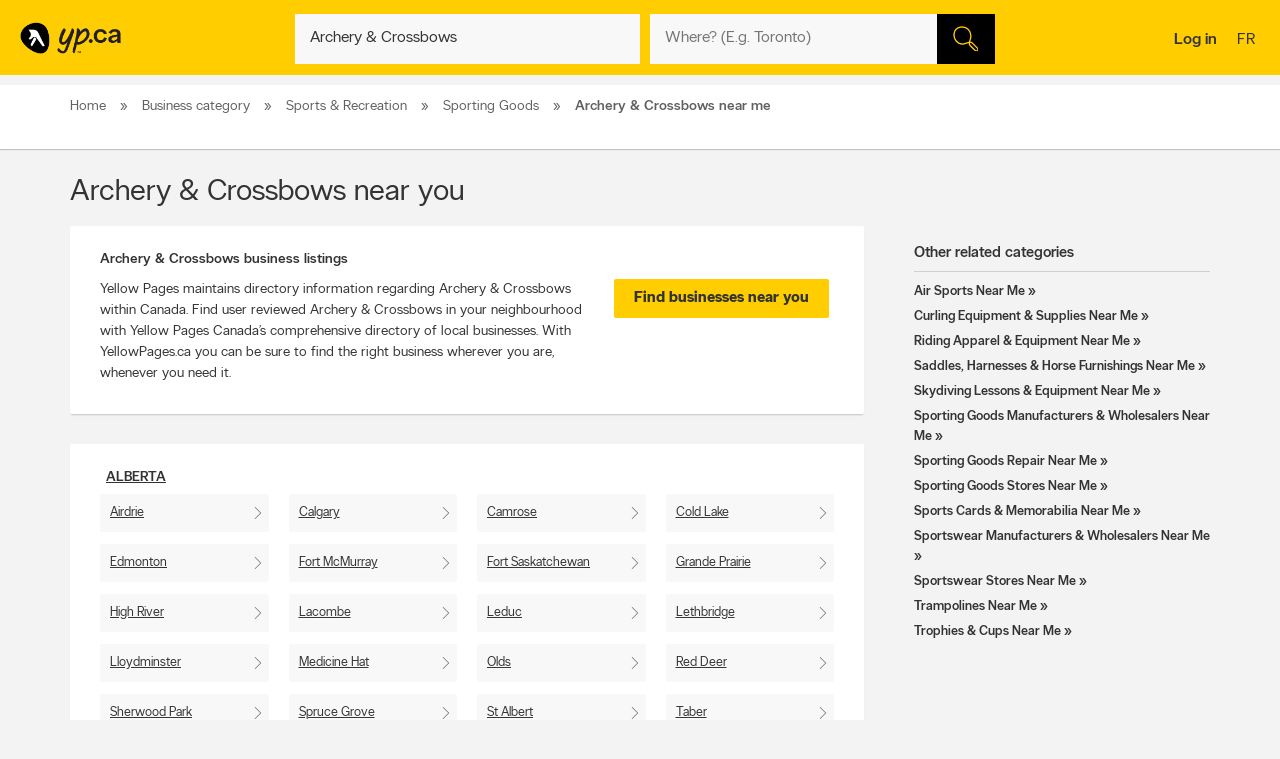

--- FILE ---
content_type: text/html;charset=UTF-8
request_url: https://www.yellowpages.ca/business/00065200.html
body_size: 38212
content:
<!DOCTYPE HTML>
<html xmlns:fb="http://ogp.me/ns/fb#" xmlns="http://www.w3.org/1999/xhtml" lang="en-CA" xml:lang="en-CA" class="no-js critical-off " >
<head>
<meta name="trustpilot-one-time-domain-verification-id" content="0ac3097b-7275-4550-81ac-c773c88594db"/>
<style>
@charset "UTF-8";body,html,sub,sup{vertical-align:baseline}.ypicon,body{-moz-osx-font-smoothing:grayscale}.ellipsis,.search-dropdown__list__item,.tt-suggestion{text-overflow:ellipsis;white-space:nowrap}.clearfix:after,.contentControls h2:after,.loadmore,.page__container .page__content-wrap:after,.search-dropdown__title:after,.ypg-header .alert:after{clear:both}.ellipsis,.filter__btn,.hide-text,.listing__direction,.search-dropdown__list__item,.searchFromHere,.tt-suggestion,.ypStars{white-space:nowrap}.page__container--mapview .listing__ratings--rootss>div,.pull-left,.search-dropdown__title .search-dropdown__title--label{float:left}.deviceDesktop .listing--small .listing__right,.deviceDesktop .listing--small .listing__right .hasIconeMap,.deviceTablet .listing--small .listing__right,.deviceTablet .listing--small .listing__right .hasIconeMap,.mobileSearch.noTopSearch .action-bar{min-height:0}.listing__logo__original .listing__logo--link img:hover,.listing__logo__original .listing__logo--link:hover img:not(.hovered__image){opacity:.2}ol,ul{list-style:none}.mobileSearch .header-search-toggle,.tt-suggestion.tt-cursor a,.tt-suggestion:hover a,.ypg-connect--login .noAvatar .ypicon,a,body{color:#333}.side-menu{position:fixed;top:0;overflow:auto;width:280px;height:100%;z-index:202}.hide-text,.mobileSearch,.ypg_mediative_smart_tips>div{overflow:hidden}.sr-only,.visuallyhidden{position:absolute;height:1px;width:1px;margin:-1px;border:0;overflow:hidden;padding:0}.side-menu.side-menu--left{left:-280px;transition:left .5s}.side-menu.side-menu--mobile,.side-menu.side-menu--right{right:-280px;transition:right .5s}.side-menu--left--open .side-menu.side-menu--left.side-menu--left{left:0;box-shadow:1px 2px 4px rgba(0,0,0,.2)}.side-menu--right--open .side-menu.side-menu--right.side-menu--right{right:0;z-index:1001}.side-menu--mobile--open .side-menu.side-menu--mobile.side-menu--mobile{right:15px;z-index:1001}.overlay__container{display:none}.clearMarker .ypPin,.expandMap .popular-links-serp,.hidden{display:none!important}.upcase{text-transform:uppercase}.hide-text{text-indent:100%;position:absolute}.sr-only{clip:rect(0,0,0,0)}.visuallyhidden{clip:rect(0 0 0 0)}.page__wrapper,.suggestedBusinesses .ypStars,.tt-suggestion p,body,button,figure,form,html,ul{margin:0}.quote__after,.quote__before,a:hover{text-decoration:none}.quote__after:after{content:" \00BB "}.quote__before:before{content:"\00AB "}.v-hidden,noscript{visibility:hidden}body,html{padding:0;border:0;font:inherit;width:100%;height:100%;background-color:#f3f3f3;-webkit-text-size-adjust:100%;-ms-text-size-adjust:100%;text-size-adjust:100%}html{line-height:1}a,abbr,acronym,address,applet,article,aside,audio,b,big,blockquote,button,canvas,caption,center,cite,code,dd,del,details,dfn,div,dl,dt,em,embed,fieldset,figcaption,figure,footer,form,h1,h2,h3,h4,h5,h6,header,hgroup,i,iframe,img,ins,kbd,label,legend,li,mark,menu,nav,object,ol,output,p,pre,q,ruby,s,samp,section,small,span,strike,strong,sub,summary,sup,table,tbody,td,tfoot,th,thead,time,tr,tt,u,ul,var,video{margin:0;padding:0;border:0;font:inherit;font-size:100%;vertical-align:baseline}.header-container,.ypicon,body{-webkit-font-smoothing:antialiased}body,button,input{font-family:"YP Local",sans-serif}table{border-collapse:collapse;border-spacing:0}caption,td,th{text-align:left;vertical-align:middle}blockquote,q{quotes:none}blockquote:after,blockquote:before,q:after,q:before{content:"";content:none}a img{border:none}article,aside,details,figcaption,figure,footer,header,hgroup,menu,nav,section,summary{display:block}body{font-size:90%;font-weight:100;line-height:140%}*,:after,:before{box-sizing:border-box}.link__basic--underline,a{text-decoration:underline}.italic,em,i{font-style:italic}.bold,.header-links .jsConnectButton,.view__onmap,b,strong{font-weight:300}input{font-weight:100}::selection{color:#333;background-color:#ffcd00}input[type=text]::-ms-clear{display:none}button{border:0;padding:0;cursor:pointer}address{font-style:normal}ul{padding:0}.page__wrapper{display:-ms-flexbox;display:flex;-ms-flex-align:stretch;align-items:stretch;-ms-flex-negative:0;flex-shrink:0;-ms-flex-direction:column;flex-direction:column;padding:0;height:100%}#cobrand .page__wrapper{height:calc(100vh - 88px)}.page__footer,.page__header,.shareContainer{-ms-flex:0 0 auto;flex:0 0 auto}.page-CONTACT_US .page__header,.page-MERCHANT_DIRECTIONS .page__header{margin-bottom:10px}.ypg_mediative_smart_tips{margin-bottom:20px;display:-ms-flexbox;display:flex;-ms-flex-pack:center;justify-content:center}.page__container{-ms-flex:1 0 auto;flex:1 0 auto}.page__container .page__content-wrap{margin-bottom:30px;background-color:#fff;border-radius:2px;box-shadow:0 2px 2px -1px rgba(0,0,0,.2);line-height:130%}.page__container .page__content-wrap:after,.page__container .page__content-wrap:before{content:" ";display:table}.page__container .page__content-wrap .boxTitle,.page__container .page__content-wrap h1{font-size:1.125rem;margin-bottom:10px;font-weight:300;padding:0;display:block}.devicePhone .module.ads .mediatve--ad>div,.ypg-header .alert.success{padding-top:10px;padding-bottom:10px}.page__container .page__content{min-width:0}.page__container--full{padding-top:20px}.container-fluid,.page__container--full .page__content{margin:0 auto}@media (min-width:0) and (max-width:599px){.page__container--full{padding:0;width:100%}.context-shopwise .page__container--full{padding-top:20px}}.page__container--left-sidebar{padding-top:20px}@media (min-width:851px){.page__container:not(.page__container--mapview) .page__sidebar{width:296px}.page__container .page__sidebar--right{margin-left:50px;padding-top:72px}.page__container .page__content-wrap{padding:25px 30px 30px}.page__container--full .page__content{max-width:1180px;padding-right:20px;padding-left:20px;padding-bottom:20px}.page__container--left-sidebar{margin-left:auto;margin-right:auto;display:-ms-flexbox;display:flex;max-width:1200px;padding-left:20px;padding-right:20px;width:100%}.page__container--left-sidebar .page__content{-ms-flex:1;flex:1}}@media (min-width:0) and (max-width:850px){.page__container .page__content-wrap{padding:25px 20px}.page__container .page__content-wrap .box-title{margin:-10px -10px 10px}.page__container--full .page__content,.page__container--left-sidebar{padding-right:10px;padding-left:10px}}.page__container--right-sidebar{padding-top:25px}@media (min-width:851px){.page__container--right-sidebar{margin-left:auto;margin-right:auto;display:-ms-flexbox;display:flex;max-width:1180px;padding-left:20px;padding-right:20px;width:100%}.page__container--right-sidebar .page__content{-ms-flex:1;flex:1}.page__container--right-sidebar .page__container_wrap{display:-ms-flexbox;display:flex}}.searchBodyClass .page__container--right-sidebar{display:block}.page__container--mapview .page__container_wrap{z-index:1;display:-ms-flexbox;display:flex;-ms-flex-line-pack:stretch;align-content:stretch;-ms-flex:1 0 auto;flex:1 0 auto}.page__container-title{font-size:1.4375rem;padding:10px 0}.devicePhone .page__container-title{padding:10px}.mobile-filters .page__container-title{display:none}.page__container--mapview{z-index:1;display:-ms-flexbox;display:flex;-ms-flex-line-pack:stretch;align-content:stretch}.action-bar__close,.modal,.page__container--mapview .page__container-title,.page__container--mapview .page__footer,.single-step,.ypbtn.searchFromHere{display:none}.page__container--mapview .mapResult{width:100%;border:0}.page__container--mapview .page__content{background-color:#fff}.ypg_dealers .page__container--mapview .page__content,.ypg_search .page__container--mapview .page__content{background-color:transparent}.page__container--mapview .page__sidebar{display:-ms-flexbox;display:flex;-ms-flex-align:stretch;align-items:stretch;-ms-flex:1;flex:1}.expandMap .page__container--mapview .mapWrap{display:-ms-flexbox;display:flex;-ms-flex-align:stretch;align-items:stretch;background-color:transparent;width:100%}.ypg-searchform{display:-ms-flexbox;display:flex;-ms-flex-pack:center;justify-content:center}.ypg-searchform ::-webkit-input-placeholder{font-weight:100}.action-bar__left,.action-bar__right,.header-search-toggle ul,.heading_mobile_right,.no-js .merchant__details--hide .merchant__expanded,.ypg-connect,.ypg-searchform .actionWrap{display:-ms-flexbox;display:flex}.twitter-typeahead,.ypg-searchform .inputFormWhat,.ypg-searchform .inputFormWhere{-ms-flex:1;flex:1}.ypg-searchform .inputFormFind{position:relative;width:58px;cursor:pointer}.ypg-searchform .searchFormMobileDisplay{display:-ms-flexbox;display:flex;-ms-flex:1;flex:1;position:relative}@media (min-width:0) and (max-width:350px){.ypg-searchform .inputFormWhat{display:-ms-inline-flexbox;display:inline-flex;max-width:300px}.ypg-searchform .searchFormMobileDisplay{display:-ms-inline-flexbox;display:inline-flex;width:300px}}@media (min-width:351px) and (max-width:850px){.ypg-searchform .inputFormWhat,.ypg-searchform .searchFormMobileDisplay{display:-ms-inline-flexbox;display:inline-flex;max-width:330px}}.dineHubBodyClass .searchFormMobileDisplay{display:block;width:100%}.reserve-datepicker .search-field-outer,.search-field-outer{text-align:left;background-color:#f8f8f8;position:relative;margin:0;transition:background-color .5s}.search-form__button,.search-form__button:hover{background-color:#000}.search-field-outer input[type=text]{font-size:1rem;color:#333;background-color:transparent;margin-bottom:0;border:0;padding:9px 0 9px 5px;width:100%;-webkit-appearance:none;appearance:none;height:50px}.search-form__button{-webkit-appearance:none;appearance:none;height:100%;display:block;width:100%;border:1px solid transparent;transition:background-color .3s;cursor:pointer}.search-form__button .search__icon{position:relative;display:block;margin:0 auto auto;width:25px;height:25px;background-image:url(../images/searchIcon.svg)}.height50,.page-SERP.expandMap .height40{height:50px!important}.ypg-header__wrapper{background-color:#ffcd00;overflow:visible;width:100%;box-shadow:none}.homeBodyClass .ypg-header__wrapper{transition:.3s;box-shadow:none}.dotMap,.no-js .ypgBody .sidebar .mapWrap,.open-left,.position-relative,.rel,.search-dropdown__wrapper__inside,.sharemenu__root,.ypg-header__top--left .dine{position:relative}@media (min-width:600px){.page__container .page__sidebar--left{margin-right:20px}.ypg-connect--login .avatarName{display:inline-block;text-decoration:underline}.ypg-connect--login .open-right{padding-right:10px}.ypg-connect--login .avatarImage{width:40px;height:40px}.ypg-connect--login .noAvatar .ypicon{font-size:1.25rem}.page__content .module~.module{margin-bottom:40px}.page__content .module .module__title{font-size:1.375rem}.module__expand{padding:10px 30px}}@media (min-width:0) and (max-width:599px){.ypg-connect--login .avatarName{display:none}}.ypg-connect--login .open-right{display:-ms-flexbox;display:flex;-ms-flex-align:center;align-items:center;text-decoration:none}.ypg-connect--login .avatarImage{overflow:hidden;margin-left:10px;line-height:40px;text-decoration:none}.ypg-connect--login .avatarImage img{max-width:100%;border-radius:50%}.ypg-connect--login .noAvatar .avatarImage{text-align:center;background-color:#f3f3f3;border-radius:50%}.module--ads{margin-bottom:30px;background-color:#fff;border-radius:2px;box-shadow:0 2px 2px -1px rgba(0,0,0,.2);line-height:130%;display:-ms-flexbox;display:flex;-ms-flex-pack:center;justify-content:center}.module--ads .boxTitle,.module--ads h1{font-size:1.125rem;margin-bottom:10px;font-weight:300;padding:0;display:block}.shares__submenu{opacity:0;position:absolute;top:100%;min-width:120px;-ms-transform:scale(0) translateX(-50%);transform:scale(0) translateX(-50%)}.merchantStar .ypStars__item,.ypStars,.ypStars__item{position:relative;display:inline-block}.page__sidebar .module .module__title{font-size:.9375rem}.page__sidebar .module~.module{margin-top:30px}.module .module__title{font-weight:300;-ms-flex:1;flex:1;line-height:100%}.articlesHubBodyClass .header-menu-wrapper,.cityFlyersBodyClass .header-menu-wrapper,.flyersBodyClass .header-menu-wrapper,.module.module--expandable,.nationalDealsBodyClass .header-menu-wrapper,.smartTipsHubBodyClass .header-menu-wrapper{padding-bottom:0}.no-js .ypgBody .sidebar .moduleWrap,.ypg_strat .module .sideTitle{margin-top:0}.module.ads .mediatve--ad>div{text-align:center;background-color:#fff;padding:30px 0}.deviceTablet .alphaContainer,.edit,.module__content__mediative-ad{margin-bottom:10px}.module__expand{position:relative;margin-top:10px}.module--hide .module__expand:before{content:"";position:absolute;top:-30px;left:1px;right:1px;display:block;height:30px;background-image:linear-gradient(to bottom,rgba(255,255,255,0) 0,#f1f1f1)}.module__header{border-bottom:1px solid transparent;display:-ms-flexbox;display:flex;-ms-flex-align:center;align-items:center}.module__header .module__title{font-weight:300;-ms-flex:1;flex:1;line-height:100%}.no-js .module--dealers .module__header,.page__content .module__header.module__header--noMarginSide{margin-left:0;margin-right:0}.page__sidebar .module__header{margin-bottom:10px;border-bottom-color:#d0d0d0;padding-bottom:10px}@media (min-width:851px){.page__container--mapview{height:calc(100% - 110px)}.page__container--mapview .page__content{width:435px;overflow-y:auto;box-shadow:1px 2px 4px rgba(0,0,0,.4);position:relative;z-index:401}.deviceTablet .page__container--mapview .page__content{width:350px}.ypg_dealers.expandMap .page__container--mapview,.ypg_merchantDirections .page__container--mapview{height:calc(100% - 169px)}.action-bar__form-wrapper{background-color:#ffcd00;padding:15px;border-radius:0 2px 2px;box-shadow:0 2px 2px -1px rgba(0,0,0,.2)}.homeBodyClass .yp-header__wrapper__home{padding-top:15px;padding-bottom:15px}.page__content .module__header{padding-bottom:15px;padding-top:25px;margin-left:30px;margin-right:30px}.page__content .module__content{margin-left:30px;margin-right:30px;padding-bottom:20px}.module__footer{padding:10px 30px 30px}.ypg-header .header-search-toggle{display:none}}.ypStars{top:0;margin:0 5px;font-size:0}.merchantStar .ypStars__item{width:13.4px;height:15px}.ypStars__item{width:16px;height:16px}.ypStars__item+.ypStars__item{margin-left:2px}.ypStars__item:before{content:"";display:inline-block;width:15px;height:15px;margin:0}.display-block,.mobileSearch.ypg_search--dine .page__content .filter__wrap,.no-js .ypgBody .busHeadWrap .resultList,.no-js .ypgBody .busMediaWrap,.no-js .ypgBody .busShareWrap,.no-js .ypgBody .module.reviews #reviewDetails_yp[data-is-nojs=true] .reviewPages,.no-js .ypgBody .module.reviews .oneReview,.no-js .ypgBody .module.reviews .reviews-wrap .reviewList .reviewPages,.no-js .ypgBody .module.reviews.previewMode .reviewList .oneReview,.no-js .ypgBody .module.reviews.previewMode .reviewPage_1 .oneReview,.no-js .ypgBody .multiLocal,.notHidden,.soft-visible{display:block}.xbold{font-weight:600}.small{font-size:85%;line-height:130%}.devicePhone:not(.mobileSearch) .action-bar__form,.extra-text-items__hidden,.extra-text__hidden,.mobileSearch .action-bar__left,.mobileSearch .action-bar__right,.mobileSearch .cobrandHeader,.mobileSearch .select-search__advanced,.mobileSearch .smartBanner,.mobileSearch .ypg-header__top,.mobileSearch.noTopSearch .filter__tab,.mobileSearch.noTopSearch .filter__tabcontainer,.no-js .user,.no-js .ypgBody #buyerTips .readmore,.no-js .ypgBody .direction,.no-js .ypgBody .module.menu,.no-js .ypgBody .module.reviews .moduleContent .reviewHead,.no-js .ypgBody .module.reviews .moduleContent nav ul.reviewTab_ta li,.no-js .ypgBody .module.reviews .moduleContent nav ul.reviewTabs li,.no-js .ypgBody .module.reviews.previewMode .moreBtn,.no-js .ypgBody .reviewDetails_ta,.scroll__marker--viewed,.soft-hidden,.suggested-location__previous--duplicate{display:none}.display-inline-block{display:inline-block}.position-absolute{position:absolute}.position-fixed{position:fixed}.text-align-left{text-align:left!important}.text-align-center{text-align:center}.text-align-right{text-align:right!important}.text-align-justify{text-align:justify}.ellipsis{overflow:hidden}.pull-right{float:right}.center-box{margin-right:auto!important;margin-left:auto!important}.strike{text-decoration:line-through}.btn-squared{border-radius:0!important}.red{color:#ee4036}sub,sup{font-size:75%;line-height:0;position:relative}sup{top:-.5em}sub{bottom:-.25em}.cursor-default{cursor:default!important}.vertical-center{-ms-transform:translateY(-50%);transform:translateY(-50%);position:absolute;top:50%}.trending-location{color:inherit;font-style:italic;margin-top:15px}.trending-location+.header-subtitle-desc{margin-top:20px}.extra-text-items__visible{display:list-item}.link__basic{font-size:.75rem;background-color:transparent;color:#333;font-weight:100}.lang-en .gig-button-container-twitter-tweet-count-none{width:61px!important}.lang-fr .gig-button-container-twitter-tweet-count-none{width:72px!important}.no-js noscript{visibility:visible}.no-js body:before{display:block;margin:0;padding:10px 0;background-color:#f7ebb9;color:#000;font-weight:300;text-align:center;background-size:15px 15px;background-image:linear-gradient(-45deg,rgba(255,255,255,.3) 25%,transparent 25%,transparent 50%,rgba(255,255,255,.3) 50%,rgba(255,255,255,.3) 75%,transparent 75%,transparent)}.no-js .lang-en:before{content:"JavaScript must be enabled in order to have the optimal YP.ca experience. We recommend that you enable JavaScript it by changing your browserâs options, then refreshing your page."}.no-js .lang-fr:before{content:"Pour profiter de la meilleure exp\e9rience PJ.ca, le JavaScript doit \eatre activ\e9. Nous vous recommandons d'activer le JavaScript en modifiant les options de votre navigateur, puis rafra\eechissez la page."}.no-js .ypg-header-wrapper,.no-js .ypg-header__root{position:relative;-ms-transform:none;transform:none;left:auto}.no-js .ypgBody .module.alsoserving .fixed,.no-js .ypgBody .sidebarWrap{position:static}.no-js .ypgBody #ypgFooter{display:block;z-index:200}.no-js .ypgBody #buyerTips{height:auto;overflow:visible}.no-js .ypgBody .module.reviews .moduleContent nav ul.group.opened li.active a{cursor:default}.no-js .ypgBody .module.reviews .moduleContent nav ul li.reviewTab_yp.active{display:block;width:100%}.no-js .fallback.loading,.searchFromHere:hover{opacity:1}.env-PROD #merchantMessage [type=submit],.env-PROD .bookenda__cta.jsCTA,.env-PROD .message__form__action__button{background-color:red;border-color:red;position:relative;color:#fff}.env-PROD #merchantMessage [type=submit]:before,.env-PROD .bookenda__cta.jsCTA:before,.env-PROD .message__form__action__button:before{content:"PROD Mode";display:block;text-align:center;position:absolute;top:-15px;left:0;font-size:.6875rem;font-weight:100;color:red}.ypicon{font-family:yp-icons!important;font-weight:400!important;font-style:normal!important;text-transform:none!important;speak:none}.action-bar__language,.action-bar__map a,.dealsWidget strong,.lang-fr .tt-suggestion .tt__category:first-letter,.widget-title{text-transform:uppercase}.search-field-outer input[type=text].error+label{font-size:.6875rem;display:block;color:#fff;background-color:#ee4036;padding:10px;border-radius:0 0 2px 2px}.search-field-outer input[type=text].error{border-radius:2px 2px 0 0}.ypicon--spin{margin:auto;display:inline-block;animation:2s linear infinite yp-spin}.ypicon--pulse{display:inline-block;animation:1s steps(8) infinite yp-spin}@keyframes yp-spin{0%{transform:rotate(0)}100%{transform:rotate(359deg)}}.ypicon-circle-o-notch:after{content:"\e908"}.ypicon-spinner:after{content:"\e909"}.ypicon-refresh:after{content:"\e90a"}.ypicon-cog:after{content:"\e90b"}.ypicon-bookenda:after{content:"\e600"}.ypicon-yp:after{content:"\e601"}.ypicon-pj:after{content:"\e602"}.ypicon-facebook:after{content:"\e603"}.ypicon-tripadvisor:after{content:"\e604"}.ypicon-tumblr:after{content:"\e605"}.ypicon-youtube:after{content:"\e606"}.ypicon-pinterest:after{content:"\e607"}.ypicon-linkedin:after{content:"\e608"}.ypicon-instagram:after{content:"\e609"}.ypicon-foursquare:after{content:"\e60a"}.ypicon-facebookFull:after{content:"\e60b"}.ypicon-googleplus:after{content:"\e60c"}.ypicon-bike-distance:after{content:"\e916"}.ypicon-car-distance:after{content:"\e917"}.ypicon-walking-distance:after{content:"\e918"}.ypicon-location-pin:after{content:"\e914"}.ypicon-current-location-icon:after{content:"\e915"}.ypicon-profile-confirm-email:after{content:"\e913"}.ypicon-create-account-password:after{content:"\e912"}.ypicon-filters:after{content:"\e911"}.ypicon-expand:after{content:"\e90f"}.ypicon-collapse:after{content:"\e910"}.ypicon-askpro:after{content:"\e90e"}.ypicon-add-photo:after{content:"\e90d"}.ypicon-camera:after{content:"\e90c"}.ypicon-stats:after{content:"\e907"}.ypicon-thumb-o:after{content:"\e905"}.ypicon-thumb-full:after{content:"\e906"}.ypicon-message-bubble:after{content:"\e904"}.message-mob{margin-left:-5px;margin-bottom:-5px}.ypicon-crown:after{content:"\e903"}.ypicon-suggest:after{content:"\e902"}.ypicon-notes-full:after{content:"\e901"}.ypicon-bin:after{content:"\e900"}.ypicon-notes:after{content:"\e60d"}.ypicon-plane-send:after{content:"\e60e"}.ypicon-nodeals:after{content:"\e60f"}.ypicon-report:after{content:"\e610"}.ypicon-respond:after{content:"\e611"}.ypicon-bookenda-logo:after{content:"\e612"}.ypicon-dine-coffee:after{content:"\e613"}.ypicon-dine-hamburger:after{content:"\e614"}.ypicon-edit:after{content:"\e615"}.ypicon-claim:after{content:"\e616"}.ypicon-sending:after{content:"\e617"}.ypicon-checkbox-empty:after{content:"\e618"}.ypicon-checkbox-selected:after{content:"\e619"}.ypicon-www:after{content:"\e61a"}.ypicon-rating-half:after{content:"\e61b"}.ypicon-order-online:after{content:"\e61c"}.ypicon-info:after{content:"\e61d"}.ypicon-flyer:after{content:"\e61e"}.ypicon-zoomIn:after{content:"\e61f"}.ypicon-booknow:after{content:"\e620"}.ypicon-clicktocollect:after{content:"\e91d"}.ypicon-zoomOut:after{content:"\e621"}.ypicon-fav-empty:after{content:"\e622"}.ypicon-yphome:after{content:"\e623"}.ypicon-ypgeneric:after{content:"\e624"}.ypicon-ypdine:after{content:"\e625"}.ypicon-ypshop:after{content:"\e626"}.ypicon-checkFull:after{content:"\e627"}.ypicon-pjca:after{content:"\e628"}.ypicon-ypca:after{content:"\e629"}.ypicon-reviews:after{content:"\e62a"}.ypicon-share:after{content:"\e62b"}.ypicon-links:after{content:"\e62c"}.ypicon-tripadvisor2:after{content:"\e62d"}.ypicon-compass:after{content:"\e62e"}.ypicon-business-unique:after{content:"\e62f"}.ypicon-media:after{content:"\e630"}.ypicon-menu:after{content:"\e631"}.ypicon-gas:after{content:"\e632"}.ypicon-promo:after{content:"\e633"}.ypicon-deals:after{content:"\e634"}.ypicon-fallback:after{content:"\e635"}.ypicon-flyers:after{content:"\e636"}.ypicon-godigital:after{content:"\e637"}.ypicon-smartTips:after{content:"\e638"}.ypicon-visited:after{content:"\e639"}.ypicon-person:after{content:"\e63a"}.ypicon-ourapps:after{content:"\e63b"}.ypicon-newx:after{content:"\e63c"}.ypicon-show-menu:after{content:"\e63d"}.ypicon-topSelling:after{content:"\e63e"}.ypicon-openHours2:after{content:"\e63f"}.ypicon-fav:after{content:"\e640"}.ypicon-fingers:after{content:"\e641"}.ypicon-pebble:after{content:"\e642"}.ypicon-print:after{content:"\e643"}.ypicon-business:after{content:"\e644"}.ypicon-email:after{content:"\e645"}.ypicon-fullCircle:after{content:"\e646"}.ypicon-globe:after{content:"\e647"}.ypicon-thumb:after{content:"\e648"}.ypicon-arrowRfull:after{content:"\e649"}.ypicon-arrowLfull:after{content:"\e64a"}.ypicon-circle:after{content:"\e64b"}.ypicon-pin:after{content:"\e64c"}.ypicon-mail:after{content:"\e64d"}.ypicon-bcard:after{content:"\e64e"}.ypicon-location:after{content:"\e64f"}.ypicon-mapWalk:after{content:"\e650"}.ypicon-mapDrive:after{content:"\e651"}.ypicon-mapBus:after{content:"\e652"}.ypicon-mapBike:after{content:"\e653"}.ypicon-switch:after{content:"\e654"}.ypicon-alphabet:after{content:"\e655"}.ypicon-discover:after{content:"\e656"}.ypicon-search:after{content:"\e657"}.ypicon-x:after{content:"\e658"}.ypicon-web:after{content:"\e659"}.ypicon-videos:after{content:"\e65a"}.ypicon-twitter:after{content:"\e91a"}.ypicon-sms:after{content:"\e65c"}.ypicon-settings:after{content:"\e65d"}.ypicon-reloadmap:after{content:"\e65e"}.ypicon-rating:after{content:"\e65f"}.ypicon-profile:after{content:"\e660"}.ypicon-phone:after{content:"\e661"}.ypicon-openHours:after{content:"\e662"}.ypicon-ok:after{content:"\e663"}.ypicon-mweb:after{content:"\e664"}.ypicon-multimedia:after{content:"\e665"}.ypicon-mostReviewed:after{content:"\e666"}.ypicon-listview:after{content:"\e667"}.ypicon-gridview:after{content:"\e668"}.ypicon-getDirection:after{content:"\e669"}.ypicon-favorites:after{content:"\e66a"}.ypicon-details:after{content:"\e66b"}.ypicon-curloc:after{content:"\e66c"}.ypicon-clear:after{content:"\e66d"}.ypicon-checkmark:after{content:"\e66e"}.ypicon-attention:after{content:"\e66f"}.ypicon-arrowUp:after{content:"\e670"}.ypicon-arrowRight:after{content:"\e671"}.ypicon-arrowLeft:after{content:"\e672"}.ypicon-arrowDown:after{content:"\e673"}.ypicon-bookenda-people:after{content:"\e674"}.ypicon-bookenda-clock:after{content:"\e675"}.ypicon-bookenda-calendar:after{content:"\e676"}.ypicon-o-business:after{content:"\e677"}.ypicon-o-reverse:after{content:"\e678"}.ypicon-arrowDashRight:after{content:"\e679"}.ypicon-deals-outline:after{content:"\e67a"}.ypicon-search-thin:after{content:"\e67b"}.ypicon-lamp:after{content:"\e67c"}.ypicon-shareBox:after{content:url(../images/share-box.svg)}.ypicon-warning:after{content:"\26a0"}@font-face{font-family:new-ypca-icons;src:url('../fonts/ypicons/new_ypca_icons/ypca-icons.eot?7dqy4b');src:url('../fonts/ypicons/new_ypca_icons/ypca-icons.eot?7dqy4b#iefix') format('embedded-opentype'),url('../fonts/ypicons/new_ypca_icons/ypca-icons.ttf?7dqy4b') format('truetype'),url('../fonts/ypicons/new_ypca_icons/ypca-icons.woff?7dqy4b') format('woff'),url('../fonts/ypicons/new_ypca_icons/ypca-icons.svg?7dqy4b#ypca-icons') format('svg');font-weight:400;font-style:normal;font-display:swap}.mobileSearch__form{z-index:102;position:relative}.mobileSearch:before{background-color:#fff;position:fixed;top:0;left:0;bottom:0;right:0;content:"";z-index:101}.mobileSearch .ypg-header__wrapper{box-shadow:none;border-bottom:0!important;background-color:#fff}.mobileSearch .ypg-searchform{padding:0;display:block;width:100%}.mobileSearch .action-bar__close{text-align:right;background-color:#f8f8f8;padding:0 10px;margin-bottom:40px;display:block}.mobileSearch .action-bar__close button{padding:15px;background-color:transparent;color:#6e6c6c;font-size:.9375rem}.mobileSearch .action-bar__close .ypicon,.module--relatedSearches .strat__item a,.module--stratGenericList .strat__item a{color:inherit}@media (min-width:599px) and (max-width:850px){.mobileSearch .ypg-searchform{width:80%;margin-left:auto;margin-right:auto}}.reserve-datepicker .search-field-outer input[type=text]{font-size:1rem;color:#333;background-color:transparent;margin-bottom:0;border:0;padding:0 0 9px 5px;width:100%;-webkit-appearance:none;appearance:none;height:50px}.search-field-outer input[type=text]:focus{background:0 0}.dineHubBodyClass .search-field-outer{border:1px solid #aaa;margin:0!important}.search-form__item__clear-btn{background-color:transparent;border:none;position:absolute;right:10px;top:11px}.search-form__item__clear-btn__icon{color:#585858}.search-form__item .search-field--icon{bottom:0;color:#00aabc;margin-left:10px;padding:9px 0;position:absolute}.search-form__item #searchwhere{border-width:1px 0;display:-ms-flexbox;display:flex}.search-form__item #searchwhere .search-field--mask{padding-left:30px}.search-form__item #searchwhere input[type=text],.search-form__item #searchwhere input[type=text]:focus{text-overflow:ellipsis;overflow:hidden;white-space:nowrap}.filters__left,.search-form__item #searchwhere.search-field__autocomplete .twitter-typeahead{-ms-flex:1;flex:1}.height40{height:40px!important}.focused{border-color:#fff!important;color:#000!important;background-color:#ffcd00;text-decoration:none}.twitter-typeahead .tt-hint,.twitter-typeahead .tt-query{margin-bottom:0}.twitter-typeahead .tt-hint{color:transparent!important}.tt-dropdown-menu{top:128%!important;left:0!important;position:absolute;z-index:10000!important;background-color:#fff;width:100%;line-height:34px;max-height:240px;padding:0;border-radius:2px;box-sizing:content-box;box-shadow:2px 2px 8px rgba(0,0,0,.1);border:1px solid #ddd}.tt-dropdown-menu:after,.tt-dropdown-menu:before{top:-14px;left:50%;border:solid transparent;content:"";height:0;width:0;position:absolute;pointer-events:none;z-index:17}.tt-dropdown-menu:before{border-bottom-color:#ddd;border-width:7px;margin-left:-7px}.tt-dropdown-menu:after{border-bottom-color:#fff;border-width:6px;margin-left:-6px;margin-top:2px}.tt-dropdown-menu>div{max-height:235px;overflow:auto;border-radius:2px}.tt-dropdown-menu>div .search-dropdown__title{color:#333;padding:2px 16px}.tt-suggestion{display:block;font-weight:300;position:relative;color:#333;width:585px;overflow:hidden;font-size:.8125rem;padding-left:10px}.inputFormWhat .tt-suggestion{padding:8px 15px;display:-ms-flexbox;display:flex;-ms-flex-align:center;align-items:center;min-height:46px}.inputFormWhat .tt-suggestion:nth-child(2n){background-color:#f1f1f1}.inputFormWhere .tt-suggestion,.itinerary_from .tt-suggestion,.reserve-input-where .tt-suggestion{padding:14px 15px;line-height:130%}.tt-suggestion.tt-cursor,.tt-suggestion:hover{background-color:#e0e0e0;cursor:pointer}.tt-suggestion.tt-cursor .business-unique,.tt-suggestion:hover .business-unique{color:#00aabc}.tt-suggestion .disambiguation{font-weight:300;padding-left:20px}.listing__tagline,.page__container--mapview .map-extra,.tt-suggestion .disambiguation span,.tt-suggestion .tt-highlight{font-weight:100}.tt-suggestion .tt__category{-ms-flex:1;flex:1;line-height:130%}.lang-en .tt-suggestion .tt__category{text-transform:capitalize}.lang-fr .tt-suggestion .tt__category{text-transform:lowercase}.tt-suggestion .business-unique{color:#ccc;display:inline-block;font-family:yp-icons;font-size:20px;line-height:20px}.previous-searches,.suggested-location{left:0;position:absolute;top:60px}.search-dropdown{border-radius:2px;box-shadow:2px 2px 8px rgba(0,0,0,.3);width:100%;z-index:10;color:#333}.search-dropdown:before{border:10px solid transparent;border-color:transparent transparent #f3f3f3;content:"";height:0;margin-left:-10px;left:50%;pointer-events:none;position:absolute;top:-20px;width:0}.suggested-location__wrapper{height:100%;max-height:240px;overflow:hidden}.search-dropdown__wrapper--inner{max-height:240px;overflow-y:auto;overflow-x:hidden;width:100%}.search-dropdown__title{font-size:.6875rem;background-color:#f3f3f3;font-weight:400;margin:0;padding:9px 10px}.clearfix:after,.clearfix:before,.contentControls h2:after,.contentControls h2:before,.search-dropdown__title:after,.search-dropdown__title:before,.ypg-header .alert:after,.ypg-header .alert:before{content:" ";display:table}.search-dropdown__title .search-dropdown__title--button{cursor:pointer;float:right;text-transform:none}.page-SERP .popular-links-serp li a:hover,.search-dropdown__title--button{text-decoration:underline}.action-bar__messages__link,.devicePhone .ypg-connect__signin__root a,.header-title__link,.header-title__link:hover,.open-left,.page-SERP .popular-links-serp li a,.search-dropdown__title--button:hover,.ypg-connect--notlogin .action-bar__messages__link:hover{text-decoration:none}.search-dropdown__list__item{font-size:.8125rem;background-color:#fff;color:#333;cursor:pointer;display:block;font-weight:400;padding:16px 10px;word-wrap:break-word;overflow:hidden}.search-dropdown__list__item.search-dropdown__list__item--hover,.search-dropdown__list__item:hover{background-color:#e0e0e0}.search-dropdown__list__item.disabled{color:#6e6c6c;cursor:default}.back-to-top,.closeSearchNearMerchant,.dealDetailBodyClass .mlr__item__cta:not(.cursor-text),.directionButton .mlr__item__cta:not(.cursor-text),.filter__btn,.hamb__icon,.mlr__item__cta:not(.cursor-text),.searchNearMerchant,.ypg-connect__mobile-search{cursor:pointer}.search-dropdown__list__item.disabled .ypicon-curloc{color:#6e6c6c;display:none}.search-dropdown__list__item.disabled .suggested-location__list__item--loading,.searchFromHere.show{display:inline-block}.back-to-top:hover,.search-dropdown__list__item.disabled:focus,.search-dropdown__list__item.disabled:hover{background-color:#fff}.search-dropdown__list__item .ypicon-curloc{color:#00aabc;margin-right:8px;vertical-align:middle}.suggested-location__list__item--loading{background:url('../images/loader.gif') 0 0/14px no-repeat;display:none;height:14px;margin-right:8px;vertical-align:middle;width:14px}.suggested-location__message_success,.suggested-location__placeholder__animation{background-color:#fff;display:none;padding:16px 10px;font-weight:400}.suggested-location__message_success{opacity:0}.suggested-location__message_success.active{animation:.5s forwards yp-fadeout-message}.searchNearMerchant{background-color:#f8f8f8;height:100%;width:10%;float:right;padding-top:8px;padding-left:8px}.ypg-logo,.ypg-logo img{height:32px}.searchNearMerchant:hover{background-color:#ffcd00}.closeSearchNearMerchant{position:inherit;right:60px;font-size:130%}@keyframes yp-fadeout-message{from{opacity:0}to{opacity:1}}.ypg-header .alert.success{font-weight:400;position:absolute;top:-50px;width:100%}.ypg-header .alert .icon-close{cursor:pointer;float:right}.bcard-fixed .ypg-header__wrapper,.ypg_dealers.expandMap .ypg-header__wrapper,.ypg_menus .ypg-header__wrapper,.ypg_merchantDeals .ypg-header__wrapper,.ypg_merchantDirections .ypg-header__wrapper,.ypg_story .ypg-header__wrapper,.ypg_topSelling .ypg-header__wrapper{box-shadow:none;border-bottom:1px solid #ddd}.open-left{margin-right:10px}.open-left:focus{outline:#7dadd9 auto 10px}.header-container{display:-ms-flexbox;display:flex;-ms-flex-pack:center;justify-content:center;color:#fff;font-weight:100}.action-bar__left,.ypg-connect--notlogin,body:not(.mobileSearch) .header-container{-ms-flex-align:center;align-items:center}.header-container__content{position:relative;text-align:center;-ms-flex:1;flex:1}.ypg-cover{position:relative;background:#ffcd00}.action-bar,.filters{display:-ms-flexbox;display:flex;-ms-flex-pack:justify;justify-content:space-between}@media (min-width:851px){body:not(.mobileSearch) .header-search-toggle{font-weight:300}.action-bar{width:100%;min-height:75px;padding:0 20px}.dealersBodyClass .action-bar,.merchantBodyClass .action-bar,.searchBodyClass .action-bar{padding:0 20px!important}.action-bar__left .open-left{display:none}}@media (min-width:1250px){.homeBodyClass .action-bar{padding:0!important;width:1200px!important;margin-right:auto;margin-left:auto}.merchantBodyClass .homeBodyClass .action-bar,.searchBodyClass .homeBodyClass .action-bar{width:1155px!important;padding-left:10px!important}}@media (min-width:1200px){.dealersBodyClass .action-bar,.merchantBodyClass .action-bar,.searchBodyClass .action-bar{padding:0 10px!important;width:1155px!important;margin-right:auto;margin-left:auto}}.heading_mobile_right a{margin-left:10px}.action-bar__left .open-left{margin-right:10px;min-width:20px}.action-bar__form{-ms-flex-item-align:center;-ms-grid-row-align:center;align-self:center;transition:width .5s}.page-SERP .popular-links-serp{text-align:center;padding-bottom:3px}.page-SERP .popular-links-serp li{display:inline;margin-right:10px;text-transform:capitalize}.header-links li:last-child,.page-SERP .popular-links-serp li:last-child{margin-right:0}.page-SERP .popular-links-serp li a{color:#333;padding:5px;font-size:16px;font-weight:300}.ypg-logo{display:inline-block}.ypg-logo a{display:block;width:100px}.ypg_dineHub .ypg-logo{margin-right:20px}.action-bar__left .open-left .ypicon,.ypg-header-right a{color:#333}.hamb__icon{position:absolute;top:50%;left:50%;-ms-transform:translate(-50%,-50%);transform:translate(-50%,-50%);width:19px;height:10px}.hamb__icon span{position:absolute;left:0;width:100%;height:2px;background-color:#333}.hamb__icon span:first-child{top:0}.hamb__icon span:nth-child(2){top:50%}.hamb__icon span:nth-child(3){top:100%}.ypg-connect--notlogin a{font-weight:300;color:inherit}.ypg-connect__signin__root{height:100%;display:-ms-flexbox;display:flex}.dot,.dotMap em{width:8px;height:8px}body:not(.devicePhone) .ypg-connect__signin__root{color:#ffcd00;height:60px;line-height:60px}.allInformat,.listing__restaurants-details,.ypg-connect__signin__root a{display:-ms-flexbox;display:flex}body:not(.devicePhone) .ypg-connect__signin__root a{background-color:#333;padding:0 20px;transition:background .3s;text-decoration:none}.ypg-connect__signin__root span{-ms-flex-item-align:center;-ms-grid-row-align:center;align-self:center}.ypg-connect__mobile-search{font-size:1rem;margin-right:15px;vertical-align:middle}@media (min-width:851px){.open-left,.ypg-connect__mobile-search{display:none}.mobileSearch .header-search-toggle .active>a{border-color:#ffcd00}}.action-bar__user{position:relative;display:-ms-flexbox;display:flex;-ms-flex-align:center;align-items:center}.action-bar__map{display:none;margin-left:10px}.header-title,body.homeBodyClass.devicePhone .action-bar__form .ypg-searchform .inputFormWhat{margin-bottom:15px}/*! {target: critical}@ */.cover-image{position:absolute;top:0;left:0;right:0;bottom:0;background-size:cover;background-repeat:no-repeat;background-position:50%}.cover-image:before{content:"";position:absolute;top:0;left:0;width:100%;height:100%}.articlesHubBodyClass .ypg-header__wrapper,.cityFlyersBodyClass .ypg-header__wrapper,.flyersBodyClass .ypg-header__wrapper,.listing__right,.mobileSearch .action-bar,.nationalDealsBodyClass .ypg-header__wrapper,.smartTipsHubBodyClass .ypg-header__wrapper{padding:0}@media (min-width:600px){.action-bar__left .open-left .ypicon{font-size:1.375rem}.contentControls{margin:10px 0 1px;font-size:15px}}@media (min-width:850px){.action-bar__form{margin-top:2px}}@media (min-width:851px) and (max-width:1140px){.mobileSearch .action-bar__form{width:100%}.mobileSearch .action-bar__form .ypg-searchform{width:60%;margin:0 auto}}.ypg-header--fixed .ypg-logo{transition:opacity .2s;opacity:1;display:inline-block}.canada411 .ypg-logo img{position:relative;top:5px}.action-bar__map a{font-weight:300;font-size:95%}@media (min-width:851px){.devicePhone .action-bar__map{display:none}.header-title{font-size:2.5rem}}.back-to-top.hide,.devicePhone .header-links,.loadmore.clicked span.loadMoreResults,.nojs-msg,.ypg_residential .action-bar__map,.ypg_strat .action-bar__map{display:none}.action-bar__messages__link{-ms-flex-align:center;align-items:center;display:-ms-flexbox;display:flex;position:relative}.action-bar__messages__link.active:before{background-color:#ffcd00;bottom:-9px;content:"";display:block;height:5px;left:0;position:absolute;width:100%}.ypg-connect--login .open-right:hover .avatarName,.ypg-connect--notlogin a:hover{text-decoration:underline}body:not(.devicePhone) .ypg-connect__signin__root a:hover{background-color:#000}.ypg-connect--login .open-right:hover .avatarImage{background-color:#ebebeb}.header-title{transition:font-size .3s;font-family:"YP Local",sans-serif}.header-links,.header-links .action-bar__user,.jsActionHide{transition:opacity .3s}.header-title .ypicon{font-size:.8125rem;vertical-align:middle}.header-title__link{display:inline-block;margin-left:10px}.header-links li a:hover,.header-title__link:hover span:not(.ypicon),.loadmore:hover span.loadMoreResults,.module--relatedSearches .strat__item a:hover,.module--stratGenericList .strat__item a:hover,.ypgContent .extra .loadMore:hover{text-decoration:underline}.filter__btn a,.filter__item__cta,.header-links li a,.listing__editorPick a,.listing__headings a,.listing__link,.loadmore:hover span.loadingMoreResults,.merchant__status-text,.missing-business__section--footer a{text-decoration:none}@media (min-width:851px){.header-subtitle{font-size:1.625rem}.header-subtitle-desc{font-size:1rem;max-width:700px;display:inline-block}}@media (min-width:481px) and (max-width:850px){.header-title{font-size:2.125rem}.header-subtitle{font-size:1.25rem}}.header-subtitle-desc{color:#fff;line-height:160%}.dine--dot:after,.dot{display:inline-block;border-radius:50%}.general-msg__top-alert__button-close{font-size:.625rem;background-color:transparent;color:#8bc53f;margin-left:10px}.ypPin span,.ypPinOsm span{font-size:13px;display:block}.dine--dot{animation-delay:1s;animation-duration:1s;animation-fill-mode:both;animation-name:pulse}.dine--dot:after{animation:3s ease-in 1s infinite pulse;position:absolute;content:"";width:6px;height:6px;background:#ffcd00;right:15px;top:10px}@keyframes pulse{0%{box-shadow:0 0 0 #ffcd00,inset 0 0 0 #ffcd00}100%{box-shadow:0 0 0 15px rgba(255,255,255,.5),inset 0 0 0 15px #f1f1f1}}.header-links{margin-top:30px;text-align:center;padding-bottom:3px}.deviceTablet .header-links{margin-top:13px}.header-links li{display:inline;margin-right:10px}.header-links li a{color:#333;padding:5px;font-size:16px}@media (max-width:850px){.page-SERP .popular-links-serp{display:none}.header-links li a,.page-SERP .popular-links-serp li a{font-size:14px}}.header-links li .open-right{margin-top:-15px}.header-links .action-bar__user{font-weight:300;text-transform:capitalize}.dot{background-color:#000;margin-right:-10px;margin-left:-10px}.side-menu__body .action-bar__user{display:inline;transition:opacity .3s;font-weight:300;text-decoration:underline;text-transform:capitalize}.side-menu__body .action-bar__user figcaption{display:inline}.side-menu__body .action-bar__user figcaption .arrowRight{float:right}.side-menu__body .action-bar__user figure{display:-ms-inline-flexbox;display:inline-flex;vertical-align:middle;background-color:#d8d8d8;border-radius:50%;width:30px;margin-right:10px}.side-menu__body .action-bar__user figure img{max-width:100%;border-radius:50%;height:30px;margin-right:10px}.side-menu__body .action-bar__user figure .ypicon{padding-left:6px}.jsOpenUserMenu{padding:20px;border-bottom:.5px solid #d2d2d2;line-height:30px!important}.articlesHubBodyClass .header-container,.cityFlyersBodyClass .header-container,.flyersBodyClass .header-container,.nationalDealsBodyClass .header-container,.smartTipsHubBodyClass .header-container{min-height:300px}.articlesHubBodyClass .header-menu,.cityFlyersBodyClass .header-menu,.flyersBodyClass .header-menu,.nationalDealsBodyClass .header-menu,.smartTipsHubBodyClass .header-menu{position:relative;z-index:99999}.articlesHubBodyClass .cover-image:before,.cityFlyersBodyClass .cover-image:before,.flyersBodyClass .cover-image:before,.nationalDealsBodyClass .cover-image:before,.smartTipsHubBodyClass .cover-image:before{background:linear-gradient(to bottom,rgba(0,0,0,.1) 0,rgba(0,0,0,.75) 85%)}.articlesHubBodyClass .header-container__content,.cityFlyersBodyClass .header-container__content,.flyersBodyClass .header-container__content,.nationalDealsBodyClass .header-container__content,.smartTipsHubBodyClass .header-container__content{margin-top:0!important}.devicePhone .merchantBodyClass .ypg-header__wrapper{background-color:#ffcd00!important;overflow:visible!important;width:100%!important;box-shadow:none!important}.loadmore.clicked span.loadingMoreResults,.loadmore.clicked span.loadingMoreResults:before,body.homeBodyClass.devicePhone .action-bar__form,body.homeBodyClass.devicePhone .action-bar__form .ypg-searchform{display:block}.merchant__header--nomedia .staticMapContainer,.ypStaticMap,.ypgContent .mapWrap,.ypgContent .mapWrap .mapResult,body.homeBodyClass.devicePhone .action-bar__form .ypg-searchform .searchFormMobileDisplay{width:100%}.ypbtn.connect{color:#fff;width:100%;padding:6px 15px;text-align:left;text-transform:none;font-size:.875rem}.ypbtn.connect:hover{color:#fff}.ypbtn.connect .text{position:relative;top:4px}.ypbtn.connect .ypicon{font-size:1.25rem;border-left:1px solid rgba(255,255,255,.2);padding-left:12px;float:right}@media only screen and (max-width:1140px){body:after{content:"js-xlarge";display:none}}@media only screen and (max-width:1024px){body:after{content:"js-large";display:none}}@media only screen and (max-width:850px){body:after{content:"js-medium";display:none}}@media only screen and (max-width:599px){body:after{content:"js-smedium";display:none}}@media only screen and (max-width:480px){body:after{content:"js-small";display:none}}@media only screen and (min-width:1141px){body:after{content:"js-xxlarge";display:none}}@media (min-width:851px){.articlesHubBodyClass .action-bar,.cityFlyersBodyClass .action-bar,.flyersBodyClass .action-bar,.nationalDealsBodyClass .action-bar,.smartTipsHubBodyClass .action-bar{max-width:1175px;min-height:75px;margin-left:auto;margin-right:auto;padding:0 20px}.container-fluid{max-width:1180px;padding-right:20px;padding-left:20px;padding-bottom:20px}}.ypPin{width:24px!important;height:35px!important}.ypPin span{color:#333;text-align:center;font-weight:300;margin-top:7px}.ypPinOsm{background-repeat:no-repeat;width:25px!important;height:32px!important}.ypPinOsm span{color:#333;text-align:center;font-weight:600!important;padding-top:2px}.staticMapContainer{height:120px;display:block;position:relative}.staticMapContainer .staticPin{position:absolute;display:inline-block;background-repeat:no-repeat;background-size:contain;width:25px;height:32px;top:50%;left:50%;margin-left:-12.5px;margin-top:-30px}.ypPinSecondary{width:8px!important;height:8px!important}[class*=Cat].ypPin:after{font-size:.9375rem;width:100%;line-height:30px;text-align:center;top:6px;display:inline-block}.dotMap em{border-radius:50%;border:2px solid #333;background-color:#ffcd00;display:inline-block;position:absolute}.ypg_search .noResults{margin-top:-30px}.ypgContent .extra{text-align:center;background-color:#f8f8f8;position:relative;margin:0 -20px;padding:20px 0 15px}.dealsWidget strong,.module--relatedSearches .strat__item,.module--stratGenericList .strat__item{margin-bottom:10px;display:block}.ypgContent .extra .loadMore{font-weight:300;color:#7e7f80}.widget-title{font-weight:300;margin:10px 0}.dealsWidget strong{font-size:.9375rem}.mapWrap{position:relative;display:block}.mapWrap a.expand{position:absolute;left:0;bottom:0}.noScrollOnBody{overflow:hidden!important}.searchFromHere{position:absolute;left:50%;opacity:.8;font-weight:100;transform:translateX(-50%) translateZ(0);transition:.3s;z-index:401}.searchFromHere .ypicon{margin-right:4px}@media (min-width:0) and (max-width:480px){.deviceDesktop .action-bar__map{display:inline-block}.header-title{font-size:1.75rem;line-height:130%}.header-subtitle{font-size:1rem}.searchFromHere{bottom:25px}}.noResult{text-align:center;margin:40px 0}.noResult .noResult__message{display:inline-block;font-size:1.125rem;border-top:1px solid #c9c9c9;border-bottom:1px solid #c9c9c9;padding:40px 0}.noResult .noResult__message span{text-transform:capitalize}.noResults{text-shadow:0 1px 1px rgba(0,0,0,.6);border:0;padding:15px;border-radius:2px;color:set-button-text-color(#333);text-shadow:set-text-shadow-color(#333);background-color:#333;line-height:22px;font-size:13px;opacity:.8;display:block;font-weight:400;left:50%;margin-left:-150px;position:absolute;text-transform:none;top:25px;width:300px;z-index:1}.ypbtn.connect+.connect{margin-top:15px}.ypbtn.connect.facebook{background-color:#3b5998}.ypbtn.connect.googlePlus{background-color:#dd4b39}.btn-city-change{display:inline-block;margin-left:10px}/*! @{target: critical} */.merchant__status{text-align:right}.merchant__card .merchant__status{display:-ms-flexbox;display:flex;-ms-flex-pack:center;justify-content:center}.listing__name .merchant__status,.merchantInfo-title .merchant__status{margin-left:18px}.deviceDesktop .merchant__status-text,.devicePhone .merchant__status-text,.deviceTablet .merchant__status-text,.merchant__open .merchant__status-text{text-align:right;line-height:16px;font-size:14px;font-weight:400;border-radius:2px;color:inherit}.leaflet-popup-content-wrapper .deviceDesktop .merchant__status-text,.leaflet-popup-content-wrapper .devicePhone .merchant__status-text,.leaflet-popup-content-wrapper .deviceTablet .merchant__status-text,.leaflet-popup-content-wrapper .merchant__open .merchant__status-text{padding-top:1px}.deviceDesktop .merchant__status .merchant__close,.deviceDesktop .merchant__status .merchant__close-soon,.deviceDesktop .merchant__status .merchant__open,.devicePhone .merchant__status .merchant__close,.devicePhone .merchant__status .merchant__close-soon,.devicePhone .merchant__status .merchant__open,.deviceTablet .merchant__status .merchant__close,.deviceTablet .merchant__status .merchant__close-soon,.deviceTablet .merchant__status .merchant__open,.merchant__open .merchant__status .merchant__close,.merchant__open .merchant__status .merchant__close-soon,.merchant__open .merchant__status .merchant__open{text-decoration:none;height:17px;font-size:15px;text-transform:lowercase}.listing__status__open--mobile .merchant__status-text{font-weight:500;font-size:13px}.listing__status__open--mobile .merchant__status__open-text,.listing__status__open--mobile .merchant__status__open24-text{color:#8bc53f}.listing__status__open--mobile .merchant__status__closing__soon-text{color:#f6921e}.listing__status__open--mobile .merchant__status__closed__now-text{color:#ec6f68}.listing__status__open--mobile .merchant__status__next__open-text{text-transform:none;color:#585858}.contentControls .contentControls__geolocation-note--label,.filters__label,.gas-price{text-transform:uppercase}.listing__status__open--mobile .merchant__status__next__open-text:before{content:"\25CF";padding:0 4px}.merchant__status .mobile__status{font-size:13px;color:#8bc53f}.back-to-top{transition:background-color .5s,bottom .5s;background-color:#f0f0f0;border-radius:2px;border:1px solid #ddd;right:50px;bottom:50px;color:transparent;height:50px;position:fixed;text-shadow:none;width:50px;font-size:13px}.contentControls__left a,.loadmore{color:#333}.back-to-top .ypicon{color:#333;position:absolute;left:50%;top:50%;-ms-transform:translate(-50%,-50%);transform:translate(-50%,-50%)}.scrollPage .back-to-top{opacity:1;z-index:999}.floatingBarOn .back-to-top{bottom:111px}.loadmore{text-align:center;border-radius:0 0 2px 2px;display:none;margin:10px 0;padding-top:20px}.loadmore span.loadMoreResults{position:relative;font-weight:300;font-size:.875rem;display:block}.loadmore span.loadingMoreResults{position:relative;font-style:italic;font-size:11px;display:none}.loadmore span.loadingMoreResults:before{background:url("../images/loader.gif");width:24px;height:24px;content:"";display:none;margin:5px auto}.modal-search-header--overlay{position:relative;background-size:cover;display:-ms-flexbox;display:flex;-ms-flex-pack:center;justify-content:center;-ms-flex-direction:column;flex-direction:column}@media (min-width:481px){.searchFromHere{top:13px}.modal-search-header--overlay{min-height:200px}}.modal-search-header--overlay:before{content:"";position:absolute;top:0;left:0;right:0;bottom:0;background-color:rgba(0,0,0,.55)}.filters__more:before,body:not(.devicePhone) .filters__menu:not(.filters__menu--show-button) .filters__more:before{content:attr(data-more)}.modal-search-header--overlay .control-label{color:#fff;position:relative}.copy__feedback{position:absolute;z-index:1000;left:50%;-ms-transform:translateX(-50%);transform:translateX(-50%);background-color:rgba(0,0,0,.7);color:#fff;border-radius:44px;padding:10px 15px;display:none}.smartBanner{max-height:60px;position:relative;background-color:#00aabc}.iframe__banner{width:320px;margin:0 auto;min-height:60px}.filter-sort__submenu__root,.filter__submenu__root,.iframe__banner:empty,.iframe__banner:empty+.smartBanner-close,.refine-results{display:none}.smartBanner-close{position:absolute;padding:5px;top:50%;left:15px;-ms-transform:translateY(-50%);transform:translateY(-50%);color:#fff}.contentControls .contentControls__geolocation-note,.smartBanner-close .ypicon{font-size:.75rem}.contentControls,.listing__title--wrap{display:-ms-flexbox;display:flex;-ms-flex-align:center;align-items:center}.contentControls h2{margin:0;padding:0;font-weight:100}.contentControls__left{line-height:135%;display:-ms-flexbox;display:flex;-ms-flex-wrap:wrap;flex-wrap:wrap;-ms-flex-align:baseline;align-items:baseline}.alphaContainer{margin:25px 0 15px}.alphaContainer ul{display:-ms-flexbox;display:flex;-ms-flex-pack:justify;justify-content:space-between;-ms-flex-wrap:wrap;flex-wrap:wrap}.alphaContainer .selected{background-color:#333;color:#fff;border-radius:2px;padding:0 4px}.serp__reservation{margin-top:10px;margin-bottom:15px}.serp__reservation p strong{display:block}.serp__reservation .ypbtn img{vertical-align:middle;margin-right:10px}@media (min-width:600px){.serp__reservation{display:-ms-flexbox;display:flex;-ms-flex-pack:center;justify-content:center}.serp__reservation img{width:45px;margin-right:20px}.serp__reservation .serp__reservation__left{margin-right:20px}.serp__reservation .ypbtn{margin:0;padding:5px 10px;color:#333;font-weight:600;border-radius:2px;display:inline-block;font-size:.6875rem;min-width:95px;text-align:center;text-decoration:none;background-color:#ffcd00}.filter__tabcontainer:not(.active),.serp__reservation .ypbtn .mlr__icon{display:none}.serp__reservation .ypbtn a{text-decoration:inherit}.ypbtn img{height:20px}.serp__reservation__left,.serp__reservation__right,.serp__reservation__right ul{display:-ms-flexbox;display:flex;-ms-flex-align:center;align-items:center}.serp__reservation__right li+li{margin-left:10px}.header-search-toggle+.filter__tabcontainer{border-radius:0 2px 2px}}.missing-business__section{text-align:center;padding:50px;font-size:.9375rem;color:#8a8a8a}.filter__btn a,.listing__details .listingDetails a,.listing__right .listing__ratings>a{color:inherit}.missing-business__section--title{font-size:1.375rem;margin:20px 0 15px}.header__socialSearch{display:-ms-flexbox;display:flex;-ms-flex-pack:justify;justify-content:space-between;margin-top:20px;margin-bottom:10px;padding-left:5px;padding-right:10px}.missing-business__section--desc p{padding-bottom:26px}.missing-business__section--footer span{padding:0 20px;font-size:.75rem}.filter__btn__wrap{display:-ms-flexbox;display:flex;margin-bottom:15px}@media (min-width:600px){.filter__btn__wrap{padding-bottom:5px}.filter__item{background-color:#fff;border:1px solid #c3c3c3;margin-right:-1px;margin-bottom:6px;height:35px}.filters__left,.filters__right{display:-ms-flexbox;display:flex}}.filer__count{margin-left:5px}.filters__more{padding:7px}.filters__label{font-size:.625rem;display:block;line-height:28px;font-weight:600;margin-right:5px}.filter__item__cta{display:block;color:inherit}@media (min-width:600px){.filters__menu{-ms-flex:1;flex:1;position:inherit;display:-ms-flexbox;display:flex;-ms-flex-wrap:wrap;flex-wrap:wrap}.filters__menu .filter__item.filter__item--active{background-color:#ffcd00;border-color:#ffcd00}.filters__menu .filter__item.filter__item--active .filter__item__cta{color:#333}.filters__menu .filter__item.filter__item--active .filter__item__cta:after{border-top-color:#333}.filters__menu .filter__item.filter__item--active .filter__item__cta:hover{background-color:#ffcd00}.filter__item__cta{padding:7px;height:34px;cursor:pointer;position:relative}.filter__item--more .filter__item__cta:after{content:"";width:0;height:0;border:3px solid transparent;border-top-color:#333;margin-left:5px;display:inline-block}}.filter__btn{width:auto;background-color:#fff;-ms-flex:none;flex:none;border:1px solid #c4c4c4;display:inline-block;transition:background .3s;text-align:center}@media (min-width:600px){.filter__btn{width:100px;height:35px;border:.5px solid #c3c3c3;background-color:#fff;border-radius:19px;padding:8px 15px;margin-bottom:10px}.listing__content{border-bottom:.5px solid #8a8a8a;height:auto}}.filter__btn:not(:last-child){margin-right:5px;margin-bottom:10px}.listing--small .listing{margin-bottom:10px;width:427px}.listing__content{line-height:120%;margin:0}.listing--small .listing__content{width:400px}.listing--small .listing__content .listing__placement{left:auto;right:10px}.dealersBodyClass .listing--small .listing__content{width:347px}.deviceTablet .placementText,.placementText .listing__content:hover{background-color:#f7f7f7}.listing__content__wrap,.listing__content__wrap--flexed{display:-ms-flexbox;display:flex;position:relative;-ms-flex-flow:wrap;flex-flow:wrap}.listing--small .listing__content__wrap,.listing--small .listing__content__wrap--flexed{border-left:4px solid transparent;padding-left:0;padding-right:11px;width:400px}.sponsoredListings .listing__content__wrap,.sponsoredListings .listing__content__wrap--flexed{padding:10px 20px;margin-top:20px}.deviceDesktop .listing__content--rtl .listing__content__wrap,.deviceDesktop .listing__content--rtl .listing__content__wrap--flexed,.deviceTablet .listing__content--rtl .listing__content__wrap,.deviceTablet .listing__content--rtl .listing__content__wrap--flexed{-ms-flex-direction:row-reverse;flex-direction:row-reverse}.listing__left{position:relative;z-index:5}.noLogo .listing__left{padding-bottom:5px}.deviceDesktop .listing__left,.deviceTablet .listing__left{margin-right:20px}.listing__extreme-right{display:-ms-flexbox;display:flex;-ms-flex-direction:column;flex-direction:column;-ms-flex:1;flex:1}.deviceDesktop .listing__extreme-right{width:164px;margin-left:0;height:100%}@media (min-width:0) and (max-width:1024px){.listing__extreme-right{width:164px;margin-left:0}}.listing__extreme-right .module__content{margin:0;padding-bottom:0}.listing__extreme-right .gas-table{display:block;margin-top:5px;margin-right:5px}.listing__extreme-right .gas-table .col-gas{margin-right:5px;width:95px}.listing__extreme-right .gas-table .price{font-size:1.0625rem;font-weight:300}.listing__extreme-right .gas-table .time{font-size:.6875rem;color:#8a8a8a;font-style:italic}.listing__details .listingDetails .ypicon,.listing__detailss .listingDetails .ypicon{font-size:1.125rem;vertical-align:middle}.listing__extreme-right .listing__after-rate--right{margin-top:auto}.listing__extreme-right .listing__features{display:-ms-inline-flexbox;display:inline-flex;-ms-flex-pack:end;justify-content:flex-end}.listing__cover .listing__after-rate--left>*+*,.listing__extreme-right .listing__features .merchant-feature-icon{margin-left:5px}.listing__bottom{width:102%}.listing__placement{display:inline-block;top:3px;color:#6e6c6c;font-size:12px;margin-top:10px}.listing__logo{position:relative;border:1px solid #e2e2e2;z-index:1;overflow:hidden;box-sizing:content-box}.noLogo .listing__logo{height:80px}.listing__logo img{max-height:100%;vertical-align:middle;max-width:100%}.listing__link{color:#333}.listing__direction,.listing__headings a:hover{text-decoration:underline}.listing__link:hover{text-decoration:underline!important}.listing__direction :hover{text-decoration:none!important}.listing__title--wrap .listing__name{min-width:0;-ms-flex:1;flex:1;display:-ms-flexbox;display:flex;-ms-flex-align:baseline;align-items:baseline}.expandMap .listing__title--wrap .listing__name{-ms-flex-wrap:wrap;flex-wrap:wrap}.listing--mobile-product .listing__title--wrap .listing__name{padding-right:5px}.listing__title--wrap .listing__name .tooltip{width:max-content}.listing__direction{display:inline-block;font-weight:300!important}.devicePhone:not(.expandMapList) .listing__direction,.listing--small .listing__direction{display:none}.listing__name{padding:0;margin:0 0 5px}.listing__name .listing__name--link{-ms-flex:1;flex:1;line-height:140%}.listing__name .listing__name--link:visited{border-color:#761e85;color:#761e85}.listing__name .merchant__status{margin-left:5px;position:relative;top:-2px;font-size:13px;color:#8bc53f}.deviceTablet .listing__ratings--root,.deviceTablet .listing__ratings--roots,.deviceTablet .listing__ratings--rootss{font-size:90%}.listing__address{margin:5px 0;white-space:normal}.dealersBodyClass .listing__address{width:300px}.listing__address.noNum{margin:0;padding-left:0;min-width:150px}.ypg_profile .listing__address{margin:10px 0}@media (min-width:0) and (max-width:850px){.container-fluid,.page__container--right-sidebar{padding-right:10px;padding-left:10px}.mobileSearch .action-bar__left,.mobileSearch .action-bar__right,.mobileSearch .header-menu-container,.mobileSearch .heading_mobile_right,.mobileSearch .ypg-header-container,.page__container--right-sidebar .page__sidebar:not(.page__sidebar--visible),.ypg_dealers.expandMap .page__container--mapview .page__sidebar,.ypg_search.expandMap .page__container--mapview .page__content,body:not(.expandMap) .page__container--mapview .page__sidebar{display:none}.mobileSearch .page__container--right-sidebar{padding:0}.page__content .module__content,.page__content .module__header{margin-left:20px;margin-right:20px;padding-bottom:20px}.contentControls__left,.ypg_dealers.expandMap .page__container--mapview .page__content{-ms-flex:1;flex:1}.action-bar__form-wrapper{margin-left:10px;margin-right:10px}.dineHubBodyClass .searchFormMobileDisplay{display:-ms-inline-flexbox;display:inline-flex;width:100%}.search-field-outer input[type=text],.search-form__button{height:40px}.ypg-header__wrapper{padding:10px}.page__content .module__header{padding-top:20px}.module__footer{padding:10px 20px 20px}.mobileSearch.deviceDesktop .ypg-header{min-height:0}.reserve-datepicker .search-field-outer input[type=text]{height:50px}.search-form__item #searchwhere{position:relative}.ypg-searchform label.error{z-index:1}.mobileSearch .mobileSearch__form{margin-right:-50px;width:100%}.mobileSearch .ypg-searchform .inputFormWhat{max-width:100%;margin-bottom:15px;display:block}.mobileSearch .ypg-searchform .actionWrap{display:-ms-flexbox;display:flex;-ms-flex:0 0 20%;flex:0 0 20%}.mobileSearch .ypg-searchform .inputFormFind{width:100%}.mobileSearch .ypg-searchform .searchFormMobileDisplay{max-width:100%;display:-ms-flexbox;display:flex}.mobileSearch .action-bar__close{padding:0;margin:-10px -10px 0 0;background-color:transparent}.mobileSearch .mobileSearch__form{overflow:auto;height:100vh;display:block}.action-bar{padding:6px 10px}.ypg-connect__mobile-search{-ms-flex-align:center;align-items:center;display:-ms-flexbox;display:flex}.header-search-toggle .select-search__advanced,.listing__address .itemCounter,.ypg_home .ypg-connect__mobile-search,.ypg_playlist .header-subtitle-desc{display:none}.header-search-toggle{display:-ms-flexbox;display:flex;-ms-flex-pack:center;justify-content:center;margin-bottom:10px;font-size:.8125rem;font-weight:300}.header-search-toggle li{text-transform:uppercase;margin:0 10px;color:#6e6c6c}.header-search-toggle li.active,.header-search-toggle.noTopSearch .header-search-toggle{color:#fff}.mobileSearch .header-search-toggle li.active,.ypg_search .page__content .header-search-toggle li{color:#333}.header-search-toggle a{display:block;text-align:center;border-bottom:3px solid transparent;color:inherit;text-decoration:none}.header-search-toggle .active>a{border-color:#ffcd00}.devicePhone .action-bar__map{display:inline-block;-ms-flex-item-align:center;-ms-grid-row-align:center;align-self:center}.header-subtitle-desc{padding:0 20px}}.listing__distance{font-size:.75rem;color:#6e6c6c;font-weight:300;text-align:right;margin-top:6px}.listing__captext,.listing__headings{color:#8a8a8a;overflow:hidden;text-overflow:ellipsis}.dealersBodyClass .listing__distance{display:none!important}.listing--small .listing__details p,.listing--small .listing__details ul,.listing__details__teaser span,.listing__tagline:empty,.no-js .listing__details__teaser a{display:none}.listing__tagline~.listing__ratings--root{margin-top:10px}.listing__captext{font-size:.75rem;white-space:nowrap;margin-bottom:5px}.listing__details,.listing__detailss{white-space:normal;margin:5px 0 0;word-wrap:break-word}.listing__captext:hover{white-space:normal;text-overflow:initial}.listing--small .listing__captext{width:80%}.listing__details .listingDetails{margin:8px 0;color:#ee4036}.listing--small .listing__details .listingDetails{margin-bottom:0}.listing__details__teaser{word-wrap:break-word}.no-js .listing__details__teaser span{display:inline}.listing__details__teaser+.merchant__item{margin-top:0}.listing__details__teaser a{font-weight:500;white-space:nowrap;margin-left:3px}.listing__details__teaser .merchant-update_link{margin-left:0}.more{width:100px}.more a{color:#3e9cc8;margin-left:3px;font-size:12px}.listing__detailss{display:-ms-grid;display:grid}.listing__detailss .listingDetails{margin:8px 0;color:#ee4036}.listing__detailss .listingDetails a{color:inherit}.listing--small .listing__detailss .listingDetails{margin-bottom:0}.listing--small .listing__detailss p,.listing--small .listing__detailss ul{display:none}.listing__restaurants-detailss{display:-ms-flexbox;display:flex;max-width:474.81px}.gas-price{display:block;max-width:474.81px;font-weight:500;margin-top:5px;margin-left:3px}.listing__headings__root,.listing__headings__roots{display:-ms-flexbox;display:flex;white-space:nowrap}@media (min-width:1025px){.listing--small .listing__ratings--root,.listing__ratings--root,.mapWrap .listing__ratings--root{display:block}}.favoritesBodyClass .listing__right{max-width:none}.suggestedBusinesses .listing__extra{text-align:left}.listing__extra{display:-ms-flexbox;display:flex;-ms-flex-align:center;align-items:center;-ms-flex-wrap:wrap;flex-wrap:wrap}.extra-map{display:-ms-inline-flexbox;display:inline-flex;font-size:14px}.listing__ratings .ypStars,.listing__ratingss .ypStars{margin-right:0;padding-left:0;padding-bottom:0;margin-left:0}@media (min-width:600px){.listing__content__wrap,.listing__content__wrap--flexed{padding:20px 20px 15px}.listing__name{font-size:20px;font-weight:100}.listing__content__wrap--flexed .listing__name{font-size:1.25rem;margin:0}.listing__extra>div{margin-top:5px}.listing__extra{text-align:right}.listing__ratings .ypStars{min-width:88px;display:block!important}.listing__ratingss .ypStars{min-width:77px;display:block!important}}.dott{height:7px;width:7px;background-color:#2a2a2a;border-radius:50%;display:inline-block;margin-right:5px;margin-top:11px}.listing__rating .ypStars{padding-left:0;padding-bottom:0;margin-left:0}@media (min-width:600px){.listing__rating .ypStars{min-width:88px;display:block!important;margin:0}}.listing__ratings--root:empty,.listing__ratings--roots:empty,.listing__ratings--rootss:empty{display:none}.listing__ratings__count{display:inline-block;position:relative}.listing__ratings--root,.listing__ratings--roots,.listing__ratings--rootss{display:block;font-size:95%;width:100%}.listing__ratings--root{-ms-flex-wrap:wrap;flex-wrap:wrap;-ms-flex-align:center;align-items:center}.deviceTablet .listing__ratings--root>div{margin:5px 25px 0 0}.listing__ratings--root>div:last-child{height:24px;margin-right:0}.listing__ratings--roots{-ms-flex-wrap:wrap;flex-wrap:wrap;-ms-flex-align:center;align-items:center}.listing__ratings--roots>div{display:-ms-inline-flexbox;display:inline-flex;margin:5px 0 0}.deviceTablet .listing__ratings--roots>div{margin:0}.listing__ratings--roots>div:last-child{margin-right:0}.listing__ratings--rootss{-ms-flex-wrap:wrap;flex-wrap:wrap;-ms-flex-align:center;align-items:center}.page__container--mapview .listing__ratings--rootss{display:initial!important}.listing__ratings--rootss>div{margin:6px 7px 0 0}.deviceTablet .listing__ratings--rootss>div{margin:5px 25px 0 0}.listing__ratings--rootss>div:last-child{margin-right:0}.page__container--mapview .listing__ratings--rootss>div:first-child{margin-left:0}.listing__name .itemCounter__testA{width:20px;height:25px;-ms-flex-align:end;align-items:flex-end;display:-ms-flexbox;display:flex}.listing__name .itemCounter__testA em{position:relative;bottom:7px}.listing__headings{white-space:nowrap;-ms-flex:0 1 auto;flex:0 1 auto}.dealersBodyClass .listing__headings{display:none!important}.dealDetailBodyClass .mlr__item__cta.mlrMenu+ul,.dealDetailBodyClass .mlr__item__cta.mlrModal+ul,.expandMap.devicePhone .listing__headings,.listing--mobile-product .listing__headings,.page__container--mapview .listing__cover{display:none}.listing__headings a{color:inherit}.listing__headings.not__hidden{display:block}@media (min-width:0) and (max-width:599px){.ypg-connect--login .open-right{line-height:30px}.ypg-connect--login .avatarImage{height:30px;width:30px;line-height:30px;top:0}.ypg-connect--login .noAvatar .ypicon{font-size:.9375rem}.page__content .module~.module{margin-bottom:20px}.page__content .module .module__title{font-size:1rem}.module__expand{padding:5px 0 0;text-align:center}.search-field-outer .tt-dropdown-menu{max-height:194px}.search-field-outer .tt-dropdown-menu>div{max-height:184px}.inputFormWhat .tt-dropdown-menu{margin-top:60px}.inputFormWhat .previous-searches{margin-top:70px}.header-container__content{margin-top:0}.mobileSearch .header-search-toggle{display:-ms-flexbox;display:flex}.action-bar__left .open-left .ypicon{font-size:1.125rem}.listing__name a,.listing__name--link,.ypg-connect__signin__root a{text-decoration:none}.general-msg__top-alert__button-close{right:10px;position:absolute;top:16px}.deviceDesktop .merchant__status .merchant__close-soon,.deviceDesktop .merchant__status-text,.devicePhone .merchant__status .merchant__close-soon,.devicePhone .merchant__status-text,.deviceTablet .merchant__status .merchant__close-soon,.deviceTablet .merchant__status-text,.listing__ratings__count,.merchant__open .merchant__status .merchant__close-soon,.merchant__open .merchant__status-text{font-size:13px}.deviceDesktop .merchant__status .merchant__open,.devicePhone .merchant__status .merchant__open,.deviceTablet .merchant__status .merchant__open,.merchant__open .merchant__status .merchant__open{color:#8bc53f;margin-left:30px;font-size:13px}.deviceDesktop .merchant__status .merchant__close,.devicePhone .merchant__status .merchant__close,.deviceTablet .merchant__status .merchant__close,.merchant__open .merchant__status .merchant__close{font-size:13px;margin-right:10px;font-family:YPLocalWeb;font-style:normal}.listing .hidden-phone,.listing__details,.listing__left:not(.listing--mobile-product),.page__content .filter__wrap,.serp__reservation__left{display:none}.serp__reservation__right ul{display:-ms-flexbox;display:flex;-ms-flex-align:center;align-items:center}.listing__right,.serp__reservation__right li{-ms-flex:1;flex:1}.serp__reservation__right li+li{border-left:1px solid #ddd}.serp__reservation__right .ypbtn{display:block;border-radius:0;font-weight:300;font-size:.9375rem}.serp__reservation__right .ypbtn img{height:25px}.tooltip{display:none!important}.filter__item{font-size:.875rem;border-bottom:1px solid #ddd;background-color:#fff}.filter__item.filter__item--more.filter__item--active .filter__item__cta{box-shadow:0 2px 3px 0 rgba(0,0,0,.2)}.filters__label{margin-left:10px}.filter__item__cta{font-weight:300;padding:9px 10px}.filter__item--more .filter__item__cta{position:relative}.filter__item--more.filter__item--active .filter__item__cta:after{content:"\e670";display:none}.filters__left .filter__item--more+.filter__item:not(.filter__item--more){margin-top:10px}.filter__btn{font-size:125%;border-radius:22px;min-width:80px;padding:7px 10px}.osAndroid .filter__btn{padding-top:10px}.listing.listing--mobile-product .listing__name{font-size:1.1875rem}.listing__content{border-bottom:.5px solid #8a8a8a;height:auto}.listing__extreme-right{margin-right:5px}.listing__placement{left:auto;font-size:12px;line-height:normal;right:0!important;position:relative}.no-phone-direction .listing__placement{right:9px}.listing__extra>div{margin-right:0}.listing__extra{text-align:right;display:block}.listing__ratings .ypStars,.listing__ratingss .ypStars{min-width:71px;display:inline-block}.listing__rating .ypStars{margin-right:0;min-width:71px;display:inline-block}.listing__headings{font-size:85%;max-width:285px}.listing__address{padding-left:0;margin:3px 0;font-weight:300}.listing__logo,.listing__logo__original{border:0;margin-bottom:0}.listing__name{font-weight:500;margin-bottom:2px;font-size:14px;width:223px;height:16px}.listing__name--link{text-overflow:ellipsis;overflow:hidden;white-space:nowrap}.listing__ratings__count:before{content:"("}.listing__ratings__count:after{content:")"}.listing__content .ypStars .ypStars__item,.listing__content .ypStars .ypStars__item:before{width:12px!important;height:12px!important}}.listing-count{font-size:13px}.listing-count .listing-quote:before{content:"("}.listing-count .listing-quote:after{content:")"}.listing__content__wrapper{padding:20px 5px 0}.sponsoredListings .listing__content__wrapper{padding:0 20px}.listing__content__wrapper .listing__gas-price,.sponsoredListings .listing__content__wrap--flexed{padding:0}.listing__content__wrapper .listing__gas-price .ypicon-gas{font-size:100%}.listing__content__wrapper .listing__gas-price .listing__gas-price__price{font-size:.8125rem}.listing__content__wrapper .listing__captext{padding-top:2px}.sponsoredListings .sponsologo{max-width:96px;height:72px}.sponsoredListings .sponsologolink{max-width:96px;height:72px!important;line-height:70px!important}body:not(.devicePhone) .listing__content__wrap--flexed .listing__placement{left:0;top:-16px}.listing__cover .listing__editorPick+.listing__restaurants-rate:before{margin-right:5px}.listing__cover .listing__restaurants-details>*+:before{content:"\25CF";color:#6e6c6c;font-size:9px;margin:7px}.listing__cover .listing__captext{margin-bottom:0;font-size:.8125rem}.page__container--mapview .ypStars__item{width:14px}.page__container--mapview .merchant__status{font-weight:100;margin-top:7px}.page__container--mapview .tripAdvisorImg{height:14px;margin-bottom:3px}.page__container--mapview .listing__link{font-weight:100;font-size:14px}.page__container--mapview .merchant__close,.page__container--mapview .merchant__open{font-weight:100;font-size:14px!important}.page__container--mapview .listing__left{margin-right:15px!important}.leaflet-popup-pane .listing__cover{display:block!important}.leaflet-popup-pane .listing__extraa{min-height:31px}.leaflet-popup-pane .listing__content{border-bottom:none!important}.leaflet-popup-pane .infoPlus{height:auto;display:-ms-flexbox;display:flex;-ms-flex-direction:column;flex-direction:column;-ms-flex-pack:justify;justify-content:space-between}.leaflet-popup-pane .infoPlus .listing__extraa{width:100%}.listing__address--full{display:inline-block;vertical-align:middle;margin-right:5px;font-weight:100;font-size:.875rem;text-overflow:ellipsis;overflow:visible;word-wrap:break-word}.see__all{color:#3e9cc8;text-decoration:underline;width:auto}.listing__editorPick{color:#333;font-weight:300}.listing__editorPick a{color:inherit;display:contents}.listing__editorPick .ypicon{margin-right:3px}@media (min-width:600px){.listing__ratings__count{font-size:14px}.map-extra{font-weight:300}.listing__headings a{font-size:.6875rem}.listing__content__wrap--flexed .listing__extra>div,.listing__content__wrap--flexed .listing__ratings--root>div{margin-top:0}.listing__content__wrap--flexed .listing__rating .ypStars .ypStars__item,.listing__content__wrap--flexed .listing__rating .ypStars .ypStars__item:before,.listing__content__wrap--flexed .listing__rating .ypStars[data-rating="rating0.5"] span.star1,.listing__content__wrap--flexed .listing__rating .ypStars[data-rating="rating1.5"] span.star2,.listing__content__wrap--flexed .listing__rating .ypStars[data-rating="rating2.5"] span.star3,.listing__content__wrap--flexed .listing__rating .ypStars[data-rating="rating3.5"] span.star4,.listing__content__wrap--flexed .listing__rating .ypStars[data-rating="rating4.5"] span.star5,.listing__content__wrap--flexed .listing__ratings .ypStars .ypStars__item,.listing__content__wrap--flexed .listing__ratings .ypStars .ypStars__item:before,.listing__content__wrap--flexed .listing__ratings .ypStars[data-rating="rating0.5"] span.star1,.listing__content__wrap--flexed .listing__ratings .ypStars[data-rating="rating1.5"] span.star2,.listing__content__wrap--flexed .listing__ratings .ypStars[data-rating="rating2.5"] span.star3,.listing__content__wrap--flexed .listing__ratings .ypStars[data-rating="rating3.5"] span.star4,.listing__content__wrap--flexed .listing__ratings .ypStars[data-rating="rating4.5"] span.star5{width:14px;height:14px}.listing__content__wrap--flexed{padding:0;margin-bottom:10px}.listing__content__wrap--flexed .listing__extraa>div{margin-top:0;display:contents}.listing__content__wrap--flexed .listing__ratings--root{font-size:.8125rem}.listing__content__wrap--flexed .listing__ratings .ypStars{padding-top:2px;display:block}.listing__content__wrap--flexed .listing__rating .ypStars{display:block;margin-right:5px}.listing__content__wrap--flexed .listing__left{margin-right:20px}.listing__content__wrap--flexed .tripAdvisorImg{height:16px}.listing__cover .listing__editorPick .ypicon{font-size:.875rem}.expandMap .listing__address--full{width:100%}.listing__editorPick .ypicon{font-size:130%}}.editor{width:150px}.listing__editorPick+.listing__restaurants-rate:before{content:"\25CF";color:#6e6c6c;font-size:9px;margin-right:10px}.merchantMapBodyClass .mlr__item:not(:last-child) .mlr__item__cta,.mlr__item:not(:last-child) .mlr__item__cta{margin-right:7px}.listing__after-rate{display:-ms-flexbox;display:flex;margin-right:5px}.listing__after-rate--left{display:-ms-flexbox;display:flex;-ms-flex-align:start;align-items:start;-ms-flex:1;flex:1}.listing__after-rate--left>*+*{margin-left:15px}.listing__gas-price{display:-ms-flexbox;display:flex;padding:2px 0;white-space:nowrap}.listing__gas-price .ypicon-gas{font-size:120%;position:relative;top:2px}.listing__gas-price .listing__gas-price__price{font-weight:300}.listing__gas-price .listing__gas-price__type{font-weight:300;font-size:13px;text-transform:uppercase}.module--dealers{margin-bottom:30px;background-color:#fff;border-radius:2px;box-shadow:0 2px 2px -1px rgba(0,0,0,.2);line-height:130%}.module--dealers .boxTitle,.module--dealers h1{font-size:1.125rem;margin-bottom:10px;font-weight:300;padding:0;display:block}.listing__mlr__root{padding:8px 0;margin:0;border-radius:0 0 2px 2px}@media (min-width:0) and (max-width:599px){.listing__address--full{font-size:13px}.listing__editorPick{position:relative;font-size:.75rem;top:-2px}.listing__editorPick .ypicon{font-size:110%}.listing__after-rate{margin-top:5px}.listing__mlr__root{display:none}}.mlr--listing{display:-ms-flexbox;display:flex;-ms-flex-pack:end;justify-content:flex-end;-ms-flex-flow:wrap;flex-flow:wrap}.mlr__item{font-size:.75rem}.mlr__item .mlr__icon{font-size:.8125rem;width:24px;height:24px;border-radius:50%;vertical-align:middle;position:relative;display:inline-block}.mlr__item .mlr__icon:after{display:block;line-height:23px;text-align:center}.directionButton .mlr__item .mlr__icon,.merchantMapBodyClass .mlr__item .mlr__icon{font-size:.8125rem;width:24px;height:24px;border-radius:50%;display:inline-block;position:relative;vertical-align:middle}.directionButton .mlr__item,.merchantMapBodyClass .mlr__item{font-size:.75rem}.dealDetailBodyClass .mlr__item__cta,.mlr__item__cta{font-size:14px;transition:background .3s;padding:7px 12px 3px 7px;white-space:nowrap;text-decoration:none;text-align:center}.merchantMapBodyClass .mlr__item .mlr__icon:after{display:block;line-height:23px;text-align:center}.dealDetailBodyClass .messageIcon,.merchantMapBodyClass .messageIcon,.playlistBodyClass .messageIcon{display:contents!important}.directionButton .mlr__item:not(:last-child) .mlr__item__cta{margin-right:0}@media (min-width:0) and (max-width:1440px){.directionButton .mlr__item:not(:last-child) .mlr__item__cta,.merchantMapBodyClass .mlr__item:not(:last-child) .mlr__item__cta,.mlr__item:not(:last-child) .mlr__item__cta{padding-left:6px;padding-right:10px}}.directionButton .mlr__item .mlr__icon:after{display:block;line-height:23px;text-align:center}.dealDetailBodyClass .mlr__item__cta{height:100px;color:#333;display:block;background-color:#fff!important}.dealDetailBodyClass .mlr__item__cta:first-child{font-size:13px;margin-top:5px}.dealDetailBodyClass .mlr__merchant__root{height:100px}.dealDetailBodyClass .page__sidebar .mlr--merchant{position:relative;display:-ms-flexbox;display:flex;-ms-flex-wrap:wrap;flex-wrap:wrap;-ms-flex-pack:distribute;justify-content:space-around}.dealDetailBodyClass .page__sidebar .mlr--merchant .mlr__merchant__root{margin-left:0;margin-right:0;border:0}.dealDetailBodyClass .page__sidebar .mlr--merchant .mlr__item{border:0;width:auto;height:100px}.dealDetailBodyClass .page__sidebar .mlr--merchant .mlr__item:not(:last-child){margin:0}.dealDetailBodyClass .page__sidebar .mlr--merchant .mlr__item:nth-child(-n+3){background-image:none;margin:0;-ms-flex:1 0 33%;flex:1 0 33%}.dealDetailBodyClass .page__sidebar .mlr--merchant .mlr__item:nth-child(-n+3) .mlr__item__cta{display:-ms-flexbox;display:flex;-ms-flex-direction:column;flex-direction:column;-ms-flex-align:center;align-items:center;padding:15px 0;border:0;margin-right:0;line-height:110%}.busCardContainer .dealDetailBodyClass .page__sidebar .mlr--merchant .mlr__item:not(:nth-child(-n + 3)),.busCardContainer .dealDetailBodyClass .page__sidebar .mlr--merchant .mlr__item:not(:nth-child(-n + 3)) .mlr__icon,.busCardContainer .dealDetailBodyClass .page__sidebar .mlr--merchant .mlr__item:nth-child(-n+3) .mlr__icon,.dealDetailBodyClass .page__sidebar .mlr--merchant .mlr__item:nth-child(-n+3).mlr__item--more .mlr__item__cta:after,.mlr__item__cta.mlrMenu+ul,.mlr__item__cta.mlrModal+ul{display:none}.dealDetailBodyClass .page__sidebar .mlr--merchant .mlr__item:nth-child(-n+3) .mlr__icon{font-size:.9375rem;margin-bottom:10px;width:38px;height:38px;margin-right:0}.dealDetailBodyClass .page__sidebar .mlr--merchant .mlr__item:nth-child(-n+3) .mlr__icon:after{top:0;line-height:35px}.dealDetailBodyClass .page__sidebar .mlr--merchant .mlr__item:nth-child(-n+3).mlr__item--more .ctatext:after,.dealDetailBodyClass .page__sidebar .mlr--merchant .mlr__item:nth-child(-n+3).mlr__item--more strong:after{content:"";width:0;height:0;border:3px solid transparent;border-top-color:#333;margin-left:5px;display:inline-block}.busCardContainer .dealDetailBodyClass .page__sidebar .mlr--merchant .mlr__item:nth-child(-n+3) .mlr__item__cta{border-radius:0}.dealDetailBodyClass .page__sidebar .mlr--merchant .mlr__item:nth-child(4){border-top:1px solid #ddd}.dealDetailBodyClass .page__sidebar .mlr--merchant .mlr__item:not(:nth-child(-n + 3)){-ms-flex:0 0 100%;flex:0 0 100%}.dealDetailBodyClass .page__sidebar .mlr--merchant .mlr__item:not(:nth-child(-n + 3)) .mlr__item__cta{border-radius:0;border-color:#ddd;border-width:0 0 1px;position:relative;text-align:left;padding:8px 0;margin:0 5px;-ms-flex-pack:start;justify-content:flex-start}.dealDetailBodyClass .page__sidebar .mlr--merchant .mlr__item:not(:nth-child(-n + 3)) .mlr__item__cta:after{content:"\e671";font-size:11px;color:#6e6c6c;display:inline-block;position:absolute;top:50%;right:5px;-ms-transform:translateY(-50%);transform:translateY(-50%)}.dealDetailBodyClass .page__sidebar .mlr--merchant .mlr__item:not(:nth-child(-n + 3)):last-child .mlr__item__cta{border-bottom:0}.dealDetailBodyClass .page__sidebar .mlr--merchant .mlr__item:not(:nth-child(-n + 3)) .mlr__icon{border:0;background-color:transparent;color:#333}.dealDetailBodyClass .page__sidebar .mlr--merchant .mlr__item:not(:nth-child(-n + 3)).mlr__item--more .mlr__item__cta:after{border:0;margin-left:auto;width:auto;height:auto}.dealDetailBodyClass .page__sidebar .mlr--merchant .mlr__item--more{position:static}.dealDetailBodyClass .page__sidebar .mlr--merchant .mlr__submenu{left:-1px;min-width:100%;right:-1px}.dealDetailBodyClass .page__sidebar .mlr--merchant .mlr__item--website li a{width:auto}.playlistBodyClass .mlr__item__cta{background-color:transparent!important;height:100%!important}@media (min-width:600px){.playlistBodyClass .mlr__item__cta{margin-right:10px;background-color:#ffcd00!important}.playlistBodyClass .mlr__item__cta:first-child{font-size:13px;margin-top:0!important}}.directionButton .mlr__item__cta:first-child,.mlr__item__cta:first-child{font-size:13px;margin-top:5px}.mlr__item__cta{border-radius:3px!important;color:#333;display:block;height:35px;background-color:#ffcd00}.directionButton .mlr__item__cta{font-size:14px;transition:background .3s;color:#333;display:block;height:100%!important;text-align:center;white-space:nowrap;text-decoration:none;padding:7px 12px 3px 7px;background-color:#fff!important}.deviceDesktop .listing__actions,.deviceTablet .listing__actions,.directionButton .mlr__item__cta.mlrMenu+ul,.directionButton .mlr__item__cta.mlrModal+ul,.mlr__submenu,body:not(.devicePhone) .filters__menu:not(.filters__menu--show-button) .filter__item--hidden{display:none}.mlr__icon,.mlr__item--booknow a{background-color:#ffcd00;color:#333}.mlr__item--phone strong{font-weight:600}@media (min-width:851px){.contentControls{-ms-flex-pack:justify;justify-content:space-between}.view__onmap{display:none}.playlistBodyClass .messageText,.playlistBodyClass .newMessage{margin-left:5px}.page__container--right-sidebar .page__content{-ms-flex:initial;flex:initial;width:calc(100% - 316px)}}.contentControls-rate{white-space:nowrap;display:-ms-flexbox;display:flex;-ms-flex-align:center;align-items:center;padding-bottom:10px}.contentControls-rate span{text-decoration:underline;margin:0 5px}body:not(.expandMap) .mapResult{height:206px;width:296px;background-color:#e1e1e1;border:1px solid #cbcbcb}body:not(.expandMap) .mapWrap{padding:0 0 20px;z-index:10;overflow:hidden}.mapWrap--placeholder{background-color:#fff;position:relative;width:100%;display:-ms-flexbox;display:flex;-ms-flex-align:center;align-items:center;-ms-flex-pack:center;justify-content:center}body:not(.expandMap) .mapWrap--placeholder{height:226px}body:not(.devicePhone) .filters__menu.filters__menu--show-button .filters__more:hover:before,body:not(.devicePhone) .filters__menu:not(.filters__menu--show-button) .filters__more:hover:before{text-decoration:none}body:not(.devicePhone) .filters__menu.filters__menu--show-button .filters__more:before{content:attr(data-less);display:inline-block}.deviceDesktop .listing__content--ltr .listing__left,.deviceTablet .listing__content--ltr .listing__left{height:max-content}.deviceDesktop .listing__content__wrap .listing__left,.deviceTablet .listing__content__wrap .listing__left{-ms-flex:0 0 100px;flex:0 0 100px}.deviceDesktop .listing__content--rtl .listing__left,.deviceTablet .listing__content--rtl .listing__left{-ms-flex:0 0 100px;flex:0 0 100px;margin-left:15px}.deviceDesktop #relatedDeals .listing__left,.deviceTablet #relatedDeals .listing__left{-ms-flex:0 0 75px;flex:0 0 75px}.deviceDesktop .listing__right{width:75%;height:100%}.deviceTablet .listing__right{width:75%}.deviceDesktop .listing__right .hasIconeMap,.deviceTablet .listing__right .hasIconeMap{min-height:80px}body:not(.devicePhone) .listing__placement{left:20px}.deviceDesktop .listing__content--rtl .listing__placement,.deviceTablet .listing__content--rtl .listing__placement{left:auto;right:20px}.deviceDesktop .listing__logo,.deviceTablet .listing__logo{width:100px;height:56px}.listing__logo .listing__logo--link{display:block;text-align:center;height:54px;line-height:54px}.noLogo .listing__logo .listing__logo--link{line-height:98px}.listing__logo__original{position:relative;border:1px solid #e2e2e2;z-index:1;overflow:hidden;box-sizing:content-box}.listing__logo__original .listing__logo--link{display:block;text-align:center;height:130px;width:130px;line-height:130px}.listing__logo__original .listing__logo--link img{width:115px;height:auto;vertical-align:middle}.listing__logo__original .listing__logo--link:hover{background-color:rgba(0,0,0,.9);transition:.5s;-webkit-transition:.5s}.listing__logo__original .listing__logo--link:hover .hovered__image{display:block;filter:invert(100%);left:50%;opacity:1;-ms-transform:translate(-50%,-50%);transform:translate(-50%,-50%);top:50%}.noLogo .listing__logo__original .listing__logo--link{background-color:#f2f2f2;margin:7px;height:114px;width:114px;line-height:114px}.noLogo .listing__logo__original .listing__logo--link img{width:87%}.page__container--mapview .listing__logo--link{height:115px;width:115px;line-height:115px}.hovered__image{width:40px;height:40px;position:absolute;display:none}.listing__logo__detail{display:block;width:100px;margin-top:3px;margin-left:2px;font-size:90%;color:#333}.deviceDesktop .listing__distance:not(.noHours):before,.deviceTablet .listing__distance:not(.noHours):before{content:"|";padding:0 10px;color:#ddd}.listing__tagline{margin-top:10px}.side-menu{position:fixed;top:0;overflow:auto;width:280px;height:100%;z-index:202}.side-menu.side-menu--left{left:-280px;transition:left .5s ease}.side-menu--left--open .side-menu.side-menu--left.side-menu--left{left:0;box-shadow:1px 2px 4px rgba(0,0,0,.2)}.side-menu.side-menu--right{right:-280px;transition:right .5s ease}.side-menu--right--open .side-menu.side-menu--right.side-menu--right{right:0;z-index:1001}.side-menu.side-menu--mobile{right:-280px;transition:right .5s ease}.side-menu--mobile--open .side-menu.side-menu--mobile.side-menu--mobile{right:15px;z-index:1001}.overlay__container{display:none}.hidden{display:none!important}.upcase{text-transform:uppercase}.hide-text{text-indent:100%;white-space:nowrap;overflow:hidden;position:absolute}.sr-only{position:absolute;width:1px;height:1px;padding:0;margin:-1px;overflow:hidden;clip:rect(0,0,0,0);border:0}.visuallyhidden{position:absolute;overflow:hidden;clip:rect(0 0 0 0);height:1px;width:1px;margin:-1px;padding:0;border:0}.quote__after{text-decoration:none}.quote__after:after{content:' \00BB '}.quote__before{text-decoration:none}.quote__before:before{content:'\00AB '}.v-hidden{visibility:hidden}body,html{margin:0;padding:0;border:0;font:inherit;vertical-align:baseline}html{line-height:1}a,abbr,acronym,address,applet,article,aside,audio,b,big,blockquote,button,canvas,caption,center,cite,code,dd,del,details,dfn,div,dl,dt,em,embed,fieldset,figcaption,figure,footer,form,h1,h2,h3,h4,h5,h6,header,hgroup,i,iframe,img,ins,kbd,label,legend,li,mark,menu,nav,object,ol,output,p,pre,q,ruby,s,samp,section,small,span,strike,strong,sub,summary,sup,table,tbody,td,tfoot,th,thead,time,tr,tt,u,ul,var,video{margin:0;padding:0;border:0;font:inherit;font-size:100%;vertical-align:baseline}ol,ul{list-style:none}table{border-collapse:collapse;border-spacing:0}caption,td,th{text-align:left;vertical-align:middle}blockquote,q{quotes:none}blockquote:after,blockquote:before,q:after,q:before{content:"";content:none}a img{border:none}article,aside,details,figcaption,figure,footer,header,hgroup,menu,nav,section,summary{display:block}body,html{width:100%;height:100%;background-color:#f3f3f3}body{font-family:"YP Local",sans-serif;font-size:90%;color:#333;font-weight:100;line-height:140%;-webkit-font-smoothing:antialiased;-moz-osx-font-smoothing:grayscale}*,:after,:before{box-sizing:border-box}a{text-decoration:underline;color:#333}a:hover{text-decoration:none}.italic,em,i{font-style:italic}b,strong{font-weight:300}input{font-weight:100}button,input{font-family:"YP Local",sans-serif}::selection{color:#333;background-color:#ffcd00}input[type=text]::-ms-clear{display:none}figure{margin:0}form{margin:0}button{border:0;margin:0;padding:0;cursor:pointer}address{font-style:normal}ul{padding:0;margin:0;list-style:none}.page__wrapper{display:-ms-flexbox;display:flex;-ms-flex-align:stretch;align-items:stretch;-ms-flex-negative:0;flex-shrink:0;-ms-flex-direction:column;flex-direction:column;margin:0;padding:0;height:100%}#cobrand .page__wrapper{height:calc(100vh - 88px)}.page__footer,.page__header{-ms-flex:0 0 auto;flex:0 0 auto}.page-CONTACT_US .page__header,.page-MERCHANT_DIRECTIONS .page__header{margin-bottom:10px}.ypg_mediative_smart_tips{margin-bottom:20px;display:-ms-flexbox;display:flex;-ms-flex-pack:center;justify-content:center}.ypg_mediative_smart_tips>div{overflow:hidden}.page__container{-ms-flex:1 0 auto;flex:1 0 auto}@media (min-width:851px){.page__container:not(.page__container--mapview) .page__sidebar{width:296px}}@media (min-width:600px){.page__container .page__sidebar--left{margin-right:20px}}@media (min-width:851px){.page__container .page__sidebar--right{margin-left:50px;padding-top:72px}}.page__container .page__content-wrap{margin-bottom:30px;background-color:#fff;border-radius:2px;box-shadow:0 2px 2px -1px rgba(0,0,0,.2);line-height:130%}.page__container .page__content-wrap:after,.page__container .page__content-wrap:before{content:" ";display:table}.page__container .page__content-wrap:after{clear:both}@media (min-width:851px){.page__container .page__content-wrap{padding:25px 30px 30px}}@media (min-width:0) and (max-width:850px){.page__container .page__content-wrap{padding:25px 20px}.page__container .page__content-wrap .box-title{margin-top:-10px;margin-left:-10px;margin-right:-10px;margin-bottom:10px}}.page__container .page__content-wrap .boxTitle,.page__container .page__content-wrap h1{font-size:18px;font-size:1.125rem;margin-bottom:10px;font-weight:300;padding:0;display:block}.page__container .page__content{min-width:0}.page__container--full{padding-top:20px}.page__container--full .page__content{margin:0 auto}@media (min-width:851px){.page__container--full .page__content{max-width:1180px;padding-right:20px;padding-left:20px;padding-bottom:20px}}@media (min-width:0) and (max-width:850px){.page__container--full .page__content{padding-right:10px;padding-left:10px}}@media (min-width:0) and (max-width:599px){.page__container--full{padding:0;width:100%}.context-shopwise .page__container--full{padding-top:20px}}.page__container--left-sidebar{padding-top:20px}@media (min-width:851px){.page__container--left-sidebar{margin-left:auto;margin-right:auto;display:-ms-flexbox;display:flex;max-width:1200px;padding-left:20px;padding-right:20px;width:100%}.page__container--left-sidebar .page__content{-ms-flex:1;flex:1}}@media (min-width:0) and (max-width:850px){.page__container--left-sidebar{padding-right:10px;padding-left:10px}}.page__container--right-sidebar{padding-top:25px}@media (min-width:851px){.page__container--right-sidebar{margin-left:auto;margin-right:auto;display:-ms-flexbox;display:flex;max-width:1180px;padding-left:20px;padding-right:20px;width:100%}.page__container--right-sidebar .page__content{-ms-flex:1;flex:1}.page__container--right-sidebar .page__container_wrap{display:-ms-flexbox;display:flex}}.searchBodyClass .page__container--right-sidebar{display:block}@media (min-width:0) and (max-width:850px){.page__container--right-sidebar{padding-right:10px;padding-left:10px}.page__container--right-sidebar .page__sidebar:not(.page__sidebar--visible){display:none}.mobileSearch .page__container--right-sidebar{padding:0}}.page__container--mapview .page__container_wrap{z-index:1;display:-ms-flexbox;display:flex;-ms-flex-line-pack:stretch;align-content:stretch;-ms-flex:1 0 auto;flex:1 0 auto}.page__container-title{font-size:23px;font-size:1.4375rem;padding:10px 0}.devicePhone .page__container-title{padding:10px}.mobile-filters .page__container-title{display:none}.page__container--mapview{z-index:1;display:-ms-flexbox;display:flex;-ms-flex-line-pack:stretch;align-content:stretch}.page__container--mapview .page__footer{display:none}.page__container--mapview .mapResult{width:100%;border:0}.page__container--mapview .page__content{background-color:#fff}.ypg_dealers .page__container--mapview .page__content,.ypg_search .page__container--mapview .page__content{background-color:transparent}.page__container--mapview .page__sidebar{display:-ms-flexbox;display:flex;-ms-flex-align:stretch;align-items:stretch;-ms-flex:1;flex:1}.page__container--mapview .page__container-title{display:none}@media (min-width:851px){.page__container--mapview{height:calc(100% - 110px)}.page__container--mapview .page__content{width:435px;overflow-y:auto;box-shadow:1px 2px 4px rgba(0,0,0,.4);position:relative;z-index:401}.deviceTablet .page__container--mapview .page__content{width:350px}.ypg_dealers.expandMap .page__container--mapview,.ypg_merchantDirections .page__container--mapview{height:calc(100% - 169px)}}@media (min-width:0) and (max-width:850px){body:not(.expandMap) .page__container--mapview .page__sidebar{display:none}.ypg_dealers.expandMap .page__container--mapview .page__sidebar{display:none}.ypg_dealers.expandMap .page__container--mapview .page__content{-ms-flex:1;flex:1}.ypg_search.expandMap .page__container--mapview .page__content{display:none}}.expandMap .page__container--mapview .mapWrap{display:-ms-flexbox;display:flex;-ms-flex-align:stretch;align-items:stretch;background-color:transparent;width:100%}.action-bar__close{display:none}@media (min-width:851px){.action-bar__form-wrapper{background-color:#ffcd00;padding:15px;border-radius:0 2px 2px 2px;box-shadow:0 2px 2px -1px rgba(0,0,0,.2)}}@media (min-width:0) and (max-width:850px){.action-bar__form-wrapper{margin-left:10px;margin-right:10px}}.ypg-searchform{display:-ms-flexbox;display:flex;-ms-flex-pack:center;justify-content:center}.ypg-searchform ::-webkit-input-placeholder{font-weight:100}.ypg-searchform .actionWrap{display:-ms-flexbox;display:flex}.ypg-searchform .inputFormWhat,.ypg-searchform .inputFormWhere,.ypg-searchform .inputFormWhere-v2{-ms-flex:1;flex:1}.ypg-searchform .inputFormFind{position:relative;width:58px;cursor:pointer}.ypg-searchform .inputFormFind-v2{position:relative;width:58px;cursor:pointer}@media (min-width:0) and (max-width:350px){.ypg-searchform .inputFormFind-v2{position:relative;max-width:300px;width:100%;cursor:pointer}}@media (min-width:351px) and (max-width:663px){.ypg-searchform .inputFormFind-v2{position:relative;display:-ms-inline-grid;display:inline-grid;max-width:330px;width:100%;cursor:pointer}}@media (min-width:0) and (max-width:350px){.ypg-searchform .inputFormWhat{display:-ms-inline-flexbox;display:inline-flex;max-width:300px}}@media (min-width:351px) and (max-width:850px){.ypg-searchform .inputFormWhat{display:-ms-inline-flexbox;display:inline-flex;max-width:330px}}.ypg-searchform .searchFormMobileDisplay{display:-ms-flexbox;display:flex;-ms-flex:1;flex:1;position:relative}@media (min-width:0) and (max-width:350px){.ypg-searchform .searchFormMobileDisplay{display:-ms-inline-flexbox;display:inline-flex;width:300px}}@media (min-width:351px) and (max-width:850px){.ypg-searchform .searchFormMobileDisplay{display:-ms-inline-flexbox;display:inline-flex;max-width:330px}}.ypg-searchform .searchFormMobileDisplay-v2{display:-ms-flexbox;display:flex;-ms-flex:1;flex:1;position:relative}@media (min-width:0) and (max-width:350px){.ypg-searchform .searchFormMobileDisplay-v2{display:-ms-inline-grid;display:inline-grid;max-width:300px;width:100%}}@media (min-width:351px) and (max-width:663px){.ypg-searchform .searchFormMobileDisplay-v2{display:-ms-inline-grid;display:inline-grid;max-width:330px;width:100%}}@media (min-width:664px) and (max-width:850px){.ypg-searchform .searchFormMobileDisplay-v2{display:-ms-inline-flexbox;display:inline-flex;max-width:330px;width:100%}}.dineHubBodyClass .searchFormMobileDisplay{display:block;width:100%}@media (min-width:0) and (max-width:850px){.dineHubBodyClass .searchFormMobileDisplay{display:-ms-inline-flexbox;display:inline-flex;width:100%}}.search-field-outer{text-align:left;background-color:#f8f8f8;position:relative;margin:0;transition:background-color .5s ease}.search-field-outer input[type=text]{font-size:16px;font-size:1rem;color:#333;background-color:transparent;margin-bottom:0;border:0;padding:9px 0 9px 5px;width:100%;-webkit-appearance:none;appearance:none;height:50px}@media (min-width:0) and (max-width:850px){.search-field-outer input[type=text]{height:50px}}.search-form__button{-webkit-appearance:none;appearance:none;height:100%;display:block;width:100%;border:1px solid transparent;transition:background-color .3s ease;cursor:pointer;background-color:#000}@media (min-width:0) and (max-width:850px){.search-form__button{height:40px}}.search-form__button:hover{background-color:#000}.search-form__button .search__icon{position:relative;display:block;margin:auto;margin-top:0;width:25px;height:25px;background-image:url(//static.yellowpages.ca/ypca/ypui-7.2.6-20260120.1057/resources/images/searchIcon.svg)}/*! @{target: critical} */.searchFormMobileDisplay-v2 .search-form__button-v2{-webkit-appearance:none;appearance:none;height:100%;display:block;width:100%;border:1px solid transparent;transition:background-color .3s ease;cursor:pointer;background-color:#ffcd00}@media (min-width:0) and (max-width:350px){.searchFormMobileDisplay-v2 .search-form__button-v2{height:50px;margin-top:12px;width:100%;max-width:300px;display:-ms-grid;display:grid;place-items:center}}@media (min-width:350px) and (max-width:663px){.searchFormMobileDisplay-v2 .search-form__button-v2{height:50px;margin-top:12px;width:330px;display:-ms-grid;display:grid;place-items:center}}.page-SERP.expandMap .height40{height:50px!important}.ypg-header__wrapper{background-color:#ffcd00;overflow:visible;width:100%;box-shadow:none}@media (min-width:0) and (max-width:850px){.ypg-header__wrapper{padding:10px}}.homeBodyClass .ypg-header__wrapper{transition:all .3s ease;box-shadow:none}.homeBodyClass .yp-header__wrapper__home{transition:all .3s ease;padding:10px}@media (min-width:851px){.homeBodyClass .yp-header__wrapper__home{padding-top:15px;padding-bottom:15px}}.open-left{position:relative}.modal{display:none}@media (min-width:600px){.ypg-connect--login .avatarName{display:inline-block;text-decoration:underline}}@media (min-width:0) and (max-width:599px){.ypg-connect--login .avatarName{display:none}}.ypg-connect--login .open-right{display:-ms-flexbox;display:flex;-ms-flex-align:center;align-items:center;text-decoration:none}.ypg-connect--login .avatarImage{overflow:hidden;margin-left:10px;line-height:40px;text-decoration:none}.ypg-connect--login .avatarImage img{max-width:100%;border-radius:50%}.ypg-connect--login .noAvatar .avatarImage{text-align:center;background-color:#f3f3f3;border-radius:50%}.ypg-connect--login .noAvatar .ypicon{color:#333}@media (min-width:600px){.ypg-connect--login .open-right{padding-right:10px}.ypg-connect--login .avatarImage{width:40px;height:40px}.ypg-connect--login .noAvatar .ypicon{font-size:20px;font-size:1.25rem}}@media (min-width:0) and (max-width:599px){.ypg-connect--login .open-right{line-height:30px}.ypg-connect--login .avatarImage{height:30px;width:30px;line-height:30px;top:0}.ypg-connect--login .noAvatar .ypicon{font-size:15px;font-size:.9375rem}}.module--ads{margin-bottom:30px;background-color:#fff;border-radius:2px;box-shadow:0 2px 2px -1px rgba(0,0,0,.2);line-height:130%;display:-ms-flexbox;display:flex;-ms-flex-pack:center;justify-content:center}.module--ads .boxTitle,.module--ads h1{font-size:18px;font-size:1.125rem;margin-bottom:10px;font-weight:300;padding:0;display:block}.ypbtn.searchFromHere{display:none}.sharemenu__root{position:relative}.shares__submenu{opacity:0;position:absolute;top:100%;min-width:120px;-ms-transform:scale(0) translateX(-50%);transform:scale(0) translateX(-50%)}.sharemenu__root{position:relative}.shares__submenu{opacity:0;position:absolute;top:100%;min-width:120px;-ms-transform:scale(0) translateX(-50%);transform:scale(0) translateX(-50%)}@media (min-width:600px){.page__content .module~.module{margin-bottom:40px}}@media (min-width:0) and (max-width:599px){.page__content .module~.module{margin-bottom:20px}}@media (min-width:600px){.page__content .module .module__title{font-size:22px;font-size:1.375rem}}@media (min-width:0) and (max-width:599px){.page__content .module .module__title{font-size:16px;font-size:1rem}}.page__sidebar .module .module__title{font-size:15px;font-size:.9375rem}.page__sidebar .module~.module{margin-top:30px}.module .module__title{font-weight:300;-ms-flex:1;flex:1;line-height:100%}.module.module--expandable{padding-bottom:0}.ypg_strat .module .sideTitle{margin-top:0}.module.ads .mediatve--ad>div{text-align:center;background-color:#fff;padding:30px 0}.devicePhone .module.ads .mediatve--ad>div{padding-top:10px;padding-bottom:10px}.module__content__mediative-ad{margin-bottom:10px}.module__expand{position:relative;margin-top:10px}.module--hide .module__expand:before{content:'';position:absolute;top:-30px;left:1px;right:1px;display:block;height:30px;background-image:linear-gradient(to bottom,rgba(255,255,255,0) 0,#f1f1f1)}@media (min-width:600px){.module__expand{padding:10px 30px}}@media (min-width:0) and (max-width:599px){.module__expand{padding:5px 0 0;text-align:center}}.module__header{border-bottom:1px solid transparent;display:-ms-flexbox;display:flex;-ms-flex-align:center;align-items:center}.module__header .module__title{font-weight:300;-ms-flex:1;flex:1;line-height:100%}.page__content .module__header.module__header--noMarginSide{margin-left:0;margin-right:0}@media (min-width:851px){.page__content .module__header{padding-bottom:15px;padding-top:25px;margin-left:30px;margin-right:30px}}@media (min-width:0) and (max-width:850px){.page__content .module__header{padding-top:20px;padding-bottom:20px;margin-left:20px;margin-right:20px}}.page__sidebar .module__header{margin-bottom:10px;border-bottom-color:#d0d0d0;padding-bottom:10px}@media (min-width:851px){.page__content .module__content{margin-left:30px;margin-right:30px;padding-bottom:20px}}@media (min-width:0) and (max-width:850px){.page__content .module__content{margin-left:20px;margin-right:20px;padding-bottom:20px}}@media (min-width:851px){.module__footer{padding:10px 30px 30px}}@media (min-width:0) and (max-width:850px){.module__footer{padding:10px 20px 20px}}.ypStars{position:relative;display:inline-block;top:0;margin:0 5px;font-size:0;white-space:nowrap}.merchantStar .ypStars__item{position:relative;display:inline-block;width:13.4px;height:15px}.ypStars__item{position:relative;display:inline-block;width:16px;height:16px}.ypStars__item+.ypStars__item{margin-left:2px}.ypStars__item:before{content:'';display:inline-block;width:15px;height:15px;margin:0}.single-step{display:none}</style>

<script>
(function () {
var VALID = /^(v1|v2|v3)$/;

// 1) tentar pegar do servidor (pode vir vazio em algumas páginas)
var server = '';

// 2) ler cookies "do servidor" (FR: GN_NEW_HOME_HERO, uiCampaign_newHomeHero, NEW_HOME_HERO)
function fromCampaignCookies() {
var names = ['GN_NEW_HOME_HERO','uiCampaign_newHomeHero','NEW_HOME_HERO','CAMPAIGN','campaign'];
var best = null; // {variant, ts}
document.cookie.split(';').forEach(function (s) {
var idx = s.indexOf('=');
if (idx < 0) return;
var k = s.slice(0, idx).trim();
var v = s.slice(idx + 1);
if (names.indexOf(k) === -1) return;
try {
var val = decodeURIComponent(v);
var obj = null;
try { obj = JSON.parse(val); } catch (e) {}
if (obj && VALID.test(obj.variant)) {
if (!best || (+obj.ts || 0) > (+best.ts || 0)) best = obj;
} else if (VALID.test(val)) {
// caso o cookie guarde só "v2"
if (!best) best = { variant: val, ts: 0 };
}
} catch (e) {}
});
return best ? best.variant : null;
}

// 3) ler do localStorage (tracking do front)
function fromLS() {
try {
var r = localStorage.getItem('ab_newHomeHero');
if (r) { var o = JSON.parse(r); if (o && VALID.test(o.variant)) return o.variant; }
} catch (e) {}
return null;
}

var cookieV = fromCampaignCookies();
var lsV = fromLS();

// prioridade: servidor -> cookie campanha -> LS -> v1
var v = (server && VALID.test(server)) ? server
: (cookieV || lsV || 'v1');

// expõe para todos os scripts
window.AB_SERVER_VARIANT = v;
document.documentElement.setAttribute('data-ab-variant', v);

// 4) manter ab_newHomeHero em sincronia (só se diferente)
try {
if (lsV !== v) {
var payload = JSON.stringify({ variant: v, ts: Date.now() });
localStorage.setItem('ab_newHomeHero', payload);
document.cookie = 'ab_newHomeHero=' + encodeURIComponent(payload)
+ '; path=/; max-age=7776000; SameSite=Lax';
}
} catch (e) {}
})();
</script>

<style>
@font-face {
font-family: 'YP Local';
src: url('//static.yellowpages.ca/ypca/ypui-7.2.6-20260120.1057/resources/fonts/yplocal/YPLocalWeb-Book.woff2') format('woff2'),
url('//static.yellowpages.ca/ypca/ypui-7.2.6-20260120.1057/resources/fonts/yplocal/YPLocalWeb-Book.woff') format('woff'),
url('//static.yellowpages.ca/ypca/ypui-7.2.6-20260120.1057/resources/fonts/yplocal/YPLocalWeb-Book.ttf') format('truetype');
font-weight: 100;
font-style: normal;
font-display: swap;
}

@font-face {
font-family: 'YP Local';
src: url('//static.yellowpages.ca/ypca/ypui-7.2.6-20260120.1057/resources/fonts/yplocal/YPLocalWeb-Medium.woff2') format('woff2'),
url('//static.yellowpages.ca/ypca/ypui-7.2.6-20260120.1057/resources/fonts/yplocal/YPLocalWeb-Medium.woff') format('woff'),
url('//static.yellowpages.ca/ypca/ypui-7.2.6-20260120.1057/resources/fonts/yplocal/YPLocalWeb-Medium.ttf') format('truetype');
font-weight: 300;
font-style: normal;
font-display: swap;
}

@font-face {
font-family: 'YP Local';
src: url('//static.yellowpages.ca/ypca/ypui-7.2.6-20260120.1057/resources/fonts/yplocal/YPLocalWeb-Bold.woff2') format('woff2'),
url('//static.yellowpages.ca/ypca/ypui-7.2.6-20260120.1057/resources/fonts/yplocal/YPLocalWeb-Bold.woff') format('woff'),
url('//static.yellowpages.ca/ypca/ypui-7.2.6-20260120.1057/resources/fonts/yplocal/YPLocalWeb-Bold.ttf') format('truetype');
font-weight: 600;
font-style: normal;
font-display: swap;
}

@font-face {
font-family: 'YP Local';
src: url('//static.yellowpages.ca/ypca/ypui-7.2.6-20260120.1057/resources/fonts/yplocal/YPLocalWeb-BookItalic.woff2') format('woff2'),
url('//static.yellowpages.ca/ypca/ypui-7.2.6-20260120.1057/resources/fonts/yplocal/YPLocalWeb-BookItalic.woff') format('woff'),
url('//static.yellowpages.ca/ypca/ypui-7.2.6-20260120.1057/resources/fonts/yplocal/YPLocalWeb-BookItalic.ttf') format('truetype');
font-style: italic;
font-display: swap;
}

@font-face {
font-family: 'YP Hand';
src: url('//static.yellowpages.ca/ypca/ypui-7.2.6-20260120.1057/resources/fonts/yphand/YPHandWeb-Regular.woff2') format('woff2'),
url('//static.yellowpages.ca/ypca/ypui-7.2.6-20260120.1057/resources/fonts/yphand/YPHandWeb-Regular.woff') format('woff'),
url('//static.yellowpages.ca/ypca/ypui-7.2.6-20260120.1057/resources/fonts/yphand/YPHandWeb-Regular.ttf') format('truetype');
font-weight: normal;
font-style: normal;
font-display: swap;
}

@font-face {
font-family: 'yp-icons';
src: url('//static.yellowpages.ca/ypca/ypui-7.2.6-20260120.1057/resources/fonts/ypicons/ypca-icons.woff2') format('woff2'),
url('//static.yellowpages.ca/ypca/ypui-7.2.6-20260120.1057/resources/fonts/ypicons/ypca-icons.woff') format('woff'),
url('//static.yellowpages.ca/ypca/ypui-7.2.6-20260120.1057/resources/fonts/ypicons/ypca-icons.ttf') format('truetype');
font-weight: normal;
font-style: normal;
font-display: swap;
}
</style>
<!-- Is it Defer? no -->

<link rel="preload" href="//static.yellowpages.ca/ypca/ypui-7.2.6-20260120.1057/resources/static/yellowStrat.css" as="style" onload="this.onload=null;this.rel='stylesheet'">
<noscript><link rel="stylesheet" href="//static.yellowpages.ca/ypca/ypui-7.2.6-20260120.1057/resources/static/yellowStrat.css"></noscript><style>
.search-form__item input[type=text]{padding-left:15px;padding-right:15px;overflow:hidden;text-overflow:ellipsis}@media (min-width:0) and (max-width:1024px){.search-form__item input[type=text]{padding-right:33px}}.search-form__item #searchwhat{display:-ms-flexbox;display:flex;margin-right:5px}@media (min-width:0) and (max-width:850px){.search-form__item #searchwhat{margin-right:0}}.search-form__item #searchwhere{margin-left:5px}@media (min-width:0) and (max-width:850px){.search-form__item #searchwhere{margin-left:0}}.merchantImageUploadPreviewBodyClass .search-form__item #searchwhat{height:40px}.merchantImageUploadPreviewBodyClass .search-form__item #searchwhere{height:40px}.ypg-header{width:100%}@media (min-width:851px){.deviceDesktop .ypg-header{min-height:75px}}@media (min-width:0) and (max-width:850px){.deviceDesktop .ypg-header{min-height:44px}}@media (min-width:851px){.deviceDesktop.permissionOverlay .ypg-header{min-height:146px}}.ypg-header__holder{width:100%;position:relative;z-index:107}.ypg-header__top--left li{color:#333}.ypg-header__top--left li:first-child a{min-width:48px;padding:0}.ypg-header__top--left a{padding-left:30px;padding-right:30px;min-height:50px;background-color:#fff;transition:background-color .3s ease}.ypg-header__top--left a.active,.ypg-header__top--left a:hover{background-color:#ffcd00}.ypg-header__top--right{color:#404040;display:-ms-flexbox;display:flex;-ms-flex-align:center;align-items:center}.ypg-header__top--right a{padding-left:15px;padding-right:15px;color:inherit}.topnav__cta{position:relative;display:-ms-flexbox;display:flex;-ms-flex-align:center;align-items:center;height:100%}.topnav__cta.active,.topnav__cta:hover{background-color:#ffcd00}.deviceDesktop .ypg-header__top__root{height:50px}.deviceDesktop .ypg-header__root{will-change:transform;position:fixed;left:0;width:100%;z-index:201;transform:translateZ(0);transition:transform .5s}@media (min-width:851px){.header-search-toggle{-ms-flex-pack:justify;justify-content:space-between;display:-ms-flexbox;display:flex;-ms-flex-align:center;align-items:center}body:not(.mobileSearch) .header-search-toggle{position:relative;text-align:left;padding:0;color:#333}body:not(.mobileSearch) .header-search-toggle li{border-radius:2px 2px 0 0;transition:all .3s ease;color:inherit;font-size:14px;font-size:.875rem;background-color:rgba(255,255,255,.95)}body:not(.mobileSearch) .header-search-toggle li+li{margin-left:2px}body:not(.mobileSearch) .header-search-toggle li.active,body:not(.mobileSearch) .header-search-toggle li:hover{background-color:#ffcd00}body:not(.mobileSearch) .header-search-toggle li>a,body:not(.mobileSearch) .header-search-toggle li>span{display:block;color:inherit;padding:12px 25px;text-decoration:none}body:not(.mobileSearch) .page__content .header-search-toggle li:not(.active){background-color:#e3e3e3}.ypg-header .header-search-toggle{display:none}.mobileSearch .header-search-toggle{display:-ms-flexbox;display:flex;-ms-flex-pack:center;justify-content:center;margin-bottom:10px;font-size:13px;font-size:.8125rem;font-weight:300}.mobileSearch .header-search-toggle li{text-transform:uppercase;margin:0 10px;color:#6e6c6c}.mobileSearch .header-search-toggle li.active{color:#fff}.mobileSearch .mobileSearch .header-search-toggle li.active{color:#333}.mobileSearch .header-search-toggle a{display:block;text-align:center;border-bottom:3px solid transparent;color:inherit;text-decoration:none}.mobileSearch .header-search-toggle .select-search__advanced{display:none}}.header-search-toggle .select-search__advanced{text-transform:lowercase;color:#fff}.header-search-toggle .select-search__advanced a{font-weight:300;padding-right:0!important;color:inherit}@media (min-width:1140px){.action-bar__form{width:700px}.noTopSearch .action-bar__form{max-width:674px;width:auto}.searchBodyClass .action-bar__form{max-width:674px;width:auto}}.searchBodyClass .action-bar__form{max-width:674px;width:auto}body:not(.homeBodyClass) .action-bar__form{max-width:60%}.action-bar__form #searchwhat{display:-ms-flexbox;display:flex;margin-right:5px}.action-bar__form #searchwhere{margin-left:5px}@media (min-width:851px){.header-container .action-bar__form{margin-left:auto;margin-right:auto;width:852px;max-width:none}}.deviceDesktop .homeBodyClass{margin-left:100px}</style>

<script src="//static.yellowpages.ca/ypca/ypui-7.2.6-20260120.1057/resources/static/yellowJQuery.js" type="text/javascript" charset="UTF-8"></script><script>
function gtag_report_conversion(t){return!1}const waitUntilPopupShows=(t,e)=>{let n=document.querySelector(t);if(n)return e(n);setTimeout(()=>waitUntilPopupShows(t,e),1e3)};waitUntilPopupShows(".save-preference-btn-handler.onetrust-close-btn-handler",t=>{document.querySelector(".save-preference-btn-handler.onetrust-close-btn-handler").addEventListener("click",function(){let t="https:"==document.location.protocol,e=document.location.host,n=new XMLHttpRequest;n.open("GET",(t?"https:":"http:")+"//"+e+"/ajax/consent"),n.send(),location.reload()})}),waitUntilPopupShows("#onetrust-accept-btn-handler",t=>{document.querySelector("#onetrust-accept-btn-handler").addEventListener("click",function(){let t="https:"==document.location.protocol,e=document.location.host,n=new XMLHttpRequest;n.open("GET",(t?"https:":"http:")+"//"+e+"/ajax/consent"),n.send(),location.reload()})}),waitUntilPopupShows("#accept-recommended-btn-handler",t=>{document.querySelector("#accept-recommended-btn-handler").addEventListener("click",function(){let t="https:"==document.location.protocol,e=document.location.host,n=new XMLHttpRequest;n.open("GET",(t?"https:":"http:")+"//"+e+"/ajax/consent"),n.send(),location.reload()})});
</script>

<!-- Google Tag Manager -->
<script>(function(w,d,s,l,i){w[l]=w[l]||[];w[l].push({'gtm.start':
new Date().getTime(),event:'gtm.js'});var f=d.getElementsByTagName(s)[0],
j=d.createElement(s),dl=l!='dataLayer'?'&l='+l:'';j.async=true;j.src=
'https://www.googletagmanager.com/gtm.js?id='+i+dl;f.parentNode.insertBefore(j,f);
})(window,document,'script','dataLayer','GTM-M3TSKZ2');</script>
<!-- End Google Tag Manager-->

<script src="//static.yellowpages.ca/ypca/ypui-7.2.6-20260120.1057/resources/static/baseYellow_core.js" type="text/javascript" charset="UTF-8"></script><meta http-equiv="X-UA-Compatible" content="IE=edge" />
<script type="text/javascript">(function(){var c = document.getElementsByTagName('html')[0];c.className = c.className.replace(/no-js/, 'js');})()</script>
<meta http-equiv="Content-Type" content="text/html; charset=UTF-8">
<meta name="msapplication-config" content="none" />
<meta name="viewport" content="initial-scale=1.0, maximum-scale=1.0, width=device-width"/>
<meta name="theme-color" content="#FFCD00">
<meta name="msapplication-navbutton-color" content="#FFCD00">
<meta name="apple-mobile-web-app-capable" content="yes">
<meta name="apple-mobile-web-app-status-bar-style" content="black-translucent">

<meta name="format-detection" content="telephone=no"/>
<meta name="referrer" content="Origin">

<meta content="en-CA" name="DC.Language"/>
<title>Archery & Crossbows Near Me | Yellowpages.ca</title>
<meta name="description" content="YellowPages.ca helps you find local Archery & Crossbows business listings near you, and lets you know how to contact or visit." />
<link rel="alternate" hreflang="en-ca" href="http://www.yellowpages.ca/business/00065200.html/" />
<link rel="alternate" hreflang="fr-ca" href="https://www.pagesjaunes.ca/business/00065200.html/"/> 
<link href="https://www.yellowpages.ca/business/00065200.html/" rel="canonical"/>
<meta property="fb:admins" content="716482783,504830416,615841352" />
<meta property="fb:app_id" content="1004441262966232" />
<meta property="og:site_name" content="YellowPages.ca" />
<link rel="preload" as="font" href='//static.yellowpages.ca/ypca/ypui-7.2.6-20260120.1057/resources/fonts/yplocal/YPLocalWeb-Book.woff2' crossorigin="anonymous"> 
<link rel="preload" as="font" href='//static.yellowpages.ca/ypca/ypui-7.2.6-20260120.1057/resources/fonts/yplocal/YPLocalWeb-Medium.woff2' crossorigin="anonymous">
<link rel="preload" as="font" href='//static.yellowpages.ca/ypca/ypui-7.2.6-20260120.1057/resources/fonts/yplocal/YPLocalWeb-Bold.woff2' crossorigin="anonymous">
<link rel="preload" as="font" href='//static.yellowpages.ca/ypca/ypui-7.2.6-20260120.1057/resources/fonts/yplocal/YPLocalWeb-BookItalic.woff2' crossorigin="anonymous">
<link rel="preload" as="font" href='//static.yellowpages.ca/ypca/ypui-7.2.6-20260120.1057/resources/fonts/yphand/YPHandWeb-Regular.woff2' crossorigin="anonymous">
<link rel="preload" as="font" href='//static.yellowpages.ca/ypca/ypui-7.2.6-20260120.1057/resources/fonts/ypicons/ypca-icons.woff2' crossorigin="anonymous">
<link rel="preload" as="font" href='//static.yellowpages.ca/ypca/ypui-7.2.6-20260120.1057/resources/fonts/ypicons/payment-fonts/ypca-icons.eot?e1cvpc' crossorigin="anonymous">
<link rel="preload" as="font" href='//static.yellowpages.ca/ypca/ypui-7.2.6-20260120.1057/resources/fonts/ypicons/payment-fonts/ypca-icons.ttf?e1cvpc' crossorigin="anonymous">
<link rel="preload" as="font" href='//static.yellowpages.ca/ypca/ypui-7.2.6-20260120.1057/resources/fonts/ypicons/payment-fonts/ypca-icons.woff?e1cvpc' crossorigin="anonymous">
<link rel="preload" as="font" href='//static.yellowpages.ca/ypca/ypui-7.2.6-20260120.1057/resources/fonts/ypicons/payment-fonts/ypca-icons.svg?e1cvpc#ypca-icons' crossorigin="anonymous"> 
<link rel="preload" as="style" href='//static.yellowpages.ca/ypca/ypui-7.2.6-20260120.1057/resources/static/yellowMapsModule_aws.css'>
<meta http-equiv="x-dns-prefetch-control" content="on">
<link rel="dns-prefetch" href="//static.yellowpages.ca">
<link rel="dns-prefetch" href="//cdn.tile.yellowpages.ca">
<link rel="dns-prefetch" href="//ssvs.yp.ca">
<link rel="dns-prefetch" href="//cdn.media.yp.ca">
<link rel="dns-prefetch" href="//cdn.ci.yp.ca">
<link rel="dns-prefetch" href="//ssmscdn.yp.ca">
<link rel="dns-prefetch" href="//static.cms.yp.ca">
<link rel="dns-prefetch" href="//cdn.cb.yp.ca">
<!-- <link rel="dns-prefetch" href="//api.amplitude.com"> -->
<link rel="dns-prefetch" href="//static.criteo.net">
<!-- <link rel="dns-prefetch" href="//bam.nr-data.net"> -->
<link rel="dns-prefetch" href="//gum.criteo.com">
<link rel="dns-prefetch" href="//984-yin-134.mktoresp.com">
<link rel="dns-prefetch" href="//logger.yp.ca">
<link rel="dns-prefetch" href="//as-sec.casalemedia.com">
<link rel="dns-prefetch" href="//sb.scorecardresearch.com">
<link rel="dns-prefetch" href="//secure.adnxs.com">
<link rel="dns-prefetch" href="//tpc.googlesyndication.com">
<link rel="dns-prefetch" href="//pagead2.googlesyndication.com">
<link rel="dns-prefetch" href="//googleads.g.doubleclick.net">
<link rel="dns-prefetch" href="//adservice.google.ca">
<link rel="dns-prefetch" href="//adservice.google.com">
<link rel="dns-prefetch" href="//cdn.krxd.net">
<link rel="dns-prefetch" href="//cdn.districtm.io">
<link rel="dns-prefetch" href="//securepubads.g.doubleclick.net">
<link rel="dns-prefetch" href="//www.googleadservices.com">
<link rel="dns-prefetch" href="//www.google-analytics.com">
<script type="text/javascript">function logRequest(){try{var t;if(window.XMLHttpRequest)t=new XMLHttpRequest;else if(window.ActiveXObject)try{t=new ActiveXObject("Msxml2.XMLHTTP")}catch(e){try{t=new ActiveXObject("Microsoft.XMLHTTP")}catch(e){}}t&&(t.open("GET","/ajax/utilities/frame?referrer="+document.referrer,!0),t.send())}catch(e){}};function checkIfWhiteListed(){var obj=[".*urbanizer.yp.ca.*",".*urbanizer.ca.*",".*urbanizer.qa.yp.ca.*",".*urbanizer.com.*"];var testurl="";if(this.top.location!==this.location){testurl=document.referrer}else{testurl=this.top.location}for(var i=0;i<obj.length;i++){if(new RegExp(obj[i]).test(testurl)){return true}}return false};this.top.location!==this.location&&!checkIfWhiteListed()&&(logRequest(),this.top.location=this.location);</script>
<meta content="www.yellowpages.ca;7.2.6 (rev 20260120.1057);ProdYPAWS01" name="info"/>

<script type="text/javascript">
var aJsFiles = [];
</script>
</head>

<body class="ypg ypg_strat ypg_business lang-en   deviceDesktop jsDeviceDesktop  page-ADVANCED_SEARCH context-yellowpages nearMeOn   businessBodyClass  notLoggedIn" style="overflow: scroll;"  >
<!-- Google Tag Manager (noscript) -->
<noscript><iframe src="https://www.googletagmanager.com/ns.html?id=GTM-M3TSKZ2"
height="0" width="0" style="display:none;visibility:hidden"></iframe></noscript>
<!-- End Google Tag Manager (noscript) -->

<div class="overlay__container jsOverlayContainer"></div>
<div id="ypgBody" class="page__wrapper ypgBody">
<script type="application/json" class="jsGenericRedirectConfig">
{
"redirect": false,
"url": ""
}
</script>

<div id="ypg_Header" class="page__header jsHeader">

<header class="ypg-header jsHeaderWrapper">
<div class="ypg-header__root">
<div class="ypg-header__holder jsHeaderHolder">
<div class="ypg-header__wrapper yp-header__wrapper__home">
<div class="action-bar" id="mobile_actionBar">
<div class="action-bar__left ypg-header-left">
<div class="ypg-logo" id="scroll_logo">
<a href="/" data-qa="QAypLogoLhs" id="QAypLogoLhs" title="Yellowpages.ca Canadian Business Directory - Meet the New Neighbourhood" data-analytics='{"lk_pos":"header","lk_se_id":"89f78322-0a4f-4b32-83da-12b875e13a4c_MDAwNjUyMDA_VG9yb250byBPTg","lk_area":"header","lk_name":"yplogo"}'><img height='32px' width='103px' src="//static.yellowpages.ca/ypca/ypui-7.2.6-20260120.1057/resources/images/verticals/yellowpages/logo-en.png" alt="Visit YP.ca to search for businesses in Canada" loading="eager" fetchpriority="high" decoding="async"></a>
</div>
</div>

<div class="action-bar__form search-form mobileSearch__form home_header_search_form jsUpdateBptnUser" id="mobile_search_bar" style="">
<div class="action-bar__close"><button class="jsCloseSearch"><span class="ypicon ypicon-newx"></span></button></div>
<form data-analytics-event="submit" data-search-type="business" 
class="inputForm ypg-searchform jsSearchForm " 
id="inputForm" name="findform" 
data-action="/search/si/1/{{what}}/{{where}}" 
method="get" accept-charset="UTF-8" 
data-analytics='{"lk_pos":"bycategory","lk_se_id":"89f78322-0a4f-4b32-83da-12b875e13a4c_MDAwNjUyMDA_VG9yb250byBPTg","lk_area":"left_1","lk_name":"find"}'>
<input type="hidden" name="latitude" id="latitude"/>
<input type="hidden" name="longitude" id="longitude"/>
<input type="hidden" name="mobiCode" id="mobiCode"/>
<input type="hidden" name="sflag" id="sflag"/>
<div class="inputFormWhat inputWrap search-form__item jsToolTipSpecifiDish jsSearchWhatWrapper">
<div id="searchwhat" class="search-field-outer jsSearchWhatInner">
<label class="sr-only" for="whatwho">Please enter what you're searching for</label>
<input id="whatwho" type="text"
name="what"
class="search-field typeahead "
size="100"
required="required"
maxlength="100"
autocomplete="off"
data-default="What? (E.g. plumber)"
placeholder="What? (E.g. plumber)"
value="Archery & Crossbows"
aria-label="What? (E.g. plumber)"
/>

</div>
</div>
<div class="searchFormMobileDisplay">
<div class="inputFormWhere inputWrap search-form__item jsSearchWhereWrapper">
<div id="searchwhere" class="search-field-outer jsToolTipNearMe search-field__previouslocation">
<label class="sr-only" for="where">Please enter your search location</label>
<input id="where" type="text" name="where" class="search-field typeahead" size="250" required="required" maxlength="250" autocomplete="off"
data-default="Where? (E.g. Toronto)"
data-location=""
data-geoip-location="Toronto, ON"
placeholder="Where? (E.g. Toronto)"
aria-label="What? (E.g. plumber)"
value=""

/>

<span class="ypicon ypicon-curloc search-field--icon jsIconCurloc hidden"></span>
<input type="text" class="search-field search-field--mask hidden jsWhere "
size="100"
maxlength="250"
autocomplete="off"
data-default="Where? (E.g. Toronto)"
data-location=""
data-geoip-location="Toronto, ON"
placeholder="Where? (E.g. Toronto)"
aria-label="What? (E.g. plumber)"
value="Near me"
/>

</div>
</div>
<div class="actionWrap search-form__item">
<div class="inputFormFind">
<button name="search_button" class="search-form__button jsBtnSearchForm " title="Find." type="submit">
<span class="search__icon"></span>
<span class="visuallyhidden">Search</span>
</button>
</div>
</div>
</div>
</form>
</div>
<div class="linksHeader">
<ul class="ypg-connect ypg-header-right_menu header-links ypg-connect--login jsConnectInfos">
<li><a href="/" class="jsConnectButton" data-toggle="ajax-modal" data-target="#jsModalContainer" data-modal-url="/ajax/user/signin" data-qa="QAsignInLink" >Log in</a></li>
<li class="upcase">
<a class="jsOtherLanguageUrl" title="Visit Yellow Pages in French" data-analytics='{"lk_pos":"header","lk_se_id":"89f78322-0a4f-4b32-83da-12b875e13a4c_MDAwNjUyMDA_VG9yb250byBPTg","lk_area":"header","lk_name":"toggle_en"}' href="https://www.pagesjaunes.ca/business/00065200.html">
fr<span class="visuallyhidden">Passer en français / Switch to French language</span>
</a>
</li>
</ul>
</div>

</div>
</div>
</div>
</div>
</header>
<div id="buttonDiv"
class="ypalert ypalert--success authenticated--user--alert jsAlertBox jsAlertBoxUserConfirmed hidden">
<button type="button" class="close jsCloseAlert" aria-hidden="true">&times;</button>
Your account is now active!</div>
<div class="ypg-cover hide-print">
<span class="cover-image jsBanner" ></span>
</div>
</div>
<section class="breadcrumbs__root">
<nav class="breadcrumbs">
<ol class="breadcrumbs__nav" itemscope itemtype="https://schema.org/BreadcrumbList">
<li class="breadcrumbs__item" itemprop="itemListElement" itemscope itemtype="https://schema.org/ListItem">
<a itemprop="item"  href="/">
<span class="breadcrumbs__label" itemprop="name" >Home</span>
</a>
<meta itemprop="position"  content="1" />
</li>
<li class="breadcrumbs__item" itemprop="itemListElement" itemscope itemtype="https://schema.org/ListItem">
<a itemprop="item"  href="/business">
<span class="breadcrumbs__label" itemprop="name" >Business category</span>
</a>
<meta itemprop="position"  content="2" />
</li>
<li class="breadcrumbs__item" itemprop="itemListElement" itemscope itemtype="https://schema.org/ListItem">
<a itemprop="item"  href="/business/80015000.html">
<span class="breadcrumbs__label" itemprop="name" >Sports & Recreation</span>
</a>
<meta itemprop="position"  content="3" />
</li>
<li class="breadcrumbs__item" itemprop="itemListElement" itemscope itemtype="https://schema.org/ListItem">
<a itemprop="item"  href="/business/90015011.html">
<span class="breadcrumbs__label" itemprop="name" >Sporting Goods</span>
</a>
<meta itemprop="position"  content="4" />
</li>
<li class="breadcrumbs__item" >
<span><strong>Archery & Crossbows near me</strong></span>
</li>
</ol>
</nav>
</section>
<div class="page__container page__container--right-sidebar ">
<div class="page__content mainContainer category CATEGORY">
<section class="mainContent">
<header class="categories-header">
<h1 class="categories-header_title">Archery & Crossbows near you</h1>
<div class="categories-header__block jsBrowserNearMe">
<h2 class="categories-header_subtitle">Archery & Crossbows business listings</h2>
<div class="categories-header__block--inner">
<div class="categories-header__block__info">
<p>Yellow Pages   maintains   directory information   regarding  Archery & Crossbows  within Canada.  Find user reviewed  Archery & Crossbows  in your neighbourhood   with Yellow Pages Canada&rsquo;s  comprehensive   directory of local businesses.  With YellowPages.ca  you can be sure to find  the right business   wherever you are, whenever you need it.</p>
</div>
<div class="categories-header__block__action">
<a href="#" data-href="/search/si/1/Archery+%26+Crossbows/{{where}}" class="ypbtn btn-theme btn-lg jsCTANearMe" data-analytics='{"lk_pos":"nearme","lk_se_id":"89f78322-0a4f-4b32-83da-12b875e13a4c_MDAwNjUyMDA_VG9yb250byBPTg","lk_area":"left_1","lk_name":"nearme"}'>Find businesses near you</a>
</div>
</div>
</div>
</header>

<div class="categories-wrap catWrap brow">
<h3 class="categories-title catTitle"><a href="/business/AB/00065200.html"><span class="ypcat "></span>Alberta</a></h3>
<ul class="categories-list">
<li class="resp-list"><a title="Archery &amp; Crossbows in Airdrie, AB" href="/search/si/1/Archery+%26+Crossbows/Airdrie+AB">Airdrie</a></li>
<li class="resp-list"><a title="Archery &amp; Crossbows in Calgary, AB" href="/search/si/1/Archery+%26+Crossbows/Calgary+AB">Calgary</a></li>
<li class="resp-list"><a title="Archery &amp; Crossbows in Camrose, AB" href="/search/si/1/Archery+%26+Crossbows/Camrose+AB">Camrose</a></li>
<li class="resp-list"><a title="Archery &amp; Crossbows in Cold Lake, AB" href="/search/si/1/Archery+%26+Crossbows/Cold+Lake+AB">Cold Lake</a></li>
<li class="resp-list"><a title="Archery &amp; Crossbows in Edmonton, AB" href="/search/si/1/Archery+%26+Crossbows/Edmonton+AB">Edmonton</a></li>
<li class="resp-list"><a title="Archery &amp; Crossbows in Fort McMurray, AB" href="/search/si/1/Archery+%26+Crossbows/Fort+McMurray+AB">Fort McMurray</a></li>
<li class="resp-list"><a title="Archery &amp; Crossbows in Fort Saskatchewan, AB" href="/search/si/1/Archery+%26+Crossbows/Fort+Saskatchewan+AB">Fort Saskatchewan</a></li>
<li class="resp-list"><a title="Archery &amp; Crossbows in Grande Prairie, AB" href="/search/si/1/Archery+%26+Crossbows/Grande+Prairie+AB">Grande Prairie</a></li>
<li class="resp-list"><a title="Archery &amp; Crossbows in High River, AB" href="/search/si/1/Archery+%26+Crossbows/High+River+AB">High River</a></li>
<li class="resp-list"><a title="Archery &amp; Crossbows in Lacombe, AB" href="/search/si/1/Archery+%26+Crossbows/Lacombe+AB">Lacombe</a></li>
<li class="resp-list"><a title="Archery &amp; Crossbows in Leduc, AB" href="/search/si/1/Archery+%26+Crossbows/Leduc+AB">Leduc</a></li>
<li class="resp-list"><a title="Archery &amp; Crossbows in Lethbridge, AB" href="/search/si/1/Archery+%26+Crossbows/Lethbridge+AB">Lethbridge</a></li>
<li class="resp-list"><a title="Archery &amp; Crossbows in Lloydminster, AB" href="/search/si/1/Archery+%26+Crossbows/Lloydminster+AB">Lloydminster</a></li>
<li class="resp-list"><a title="Archery &amp; Crossbows in Medicine Hat, AB" href="/search/si/1/Archery+%26+Crossbows/Medicine+Hat+AB">Medicine Hat</a></li>
<li class="resp-list"><a title="Archery &amp; Crossbows in Olds, AB" href="/search/si/1/Archery+%26+Crossbows/Olds+AB">Olds</a></li>
<li class="resp-list"><a title="Archery &amp; Crossbows in Red Deer, AB" href="/search/si/1/Archery+%26+Crossbows/Red+Deer+AB">Red Deer</a></li>
<li class="resp-list"><a title="Archery &amp; Crossbows in Sherwood Park, AB" href="/search/si/1/Archery+%26+Crossbows/Sherwood+Park+AB">Sherwood Park</a></li>
<li class="resp-list"><a title="Archery &amp; Crossbows in Spruce Grove, AB" href="/search/si/1/Archery+%26+Crossbows/Spruce+Grove+AB">Spruce Grove</a></li>
<li class="resp-list"><a title="Archery &amp; Crossbows in St Albert, AB" href="/search/si/1/Archery+%26+Crossbows/St+Albert+AB">St Albert</a></li>
<li class="resp-list"><a title="Archery &amp; Crossbows in Taber, AB" href="/search/si/1/Archery+%26+Crossbows/Taber+AB">Taber</a></li>
</ul>
</div>
<div class="categories-wrap catWrap brow">
<h3 class="categories-title catTitle"><a href="/business/BC/00065200.html"><span class="ypcat "></span>British Columbia</a></h3>
<ul class="categories-list">
<li class="resp-list"><a title="Archery &amp; Crossbows in Abbotsford, BC" href="/search/si/1/Archery+%26+Crossbows/Abbotsford+BC">Abbotsford</a></li>
<li class="resp-list"><a title="Archery &amp; Crossbows in Burnaby, BC" href="/search/si/1/Archery+%26+Crossbows/Burnaby+BC">Burnaby</a></li>
<li class="resp-list"><a title="Archery &amp; Crossbows in Chilliwack, BC" href="/search/si/1/Archery+%26+Crossbows/Chilliwack+BC">Chilliwack</a></li>
<li class="resp-list"><a title="Archery &amp; Crossbows in Coquitlam, BC" href="/search/si/1/Archery+%26+Crossbows/Coquitlam+BC">Coquitlam</a></li>
<li class="resp-list"><a title="Archery &amp; Crossbows in Courtenay, BC" href="/search/si/1/Archery+%26+Crossbows/Courtenay+BC">Courtenay</a></li>
<li class="resp-list"><a title="Archery &amp; Crossbows in Delta, BC" href="/search/si/1/Archery+%26+Crossbows/Delta+BC">Delta</a></li>
<li class="resp-list"><a title="Archery &amp; Crossbows in Kamloops, BC" href="/search/si/1/Archery+%26+Crossbows/Kamloops+BC">Kamloops</a></li>
<li class="resp-list"><a title="Archery &amp; Crossbows in Kelowna, BC" href="/search/si/1/Archery+%26+Crossbows/Kelowna+BC">Kelowna</a></li>
<li class="resp-list"><a title="Archery &amp; Crossbows in Langley, BC" href="/search/si/1/Archery+%26+Crossbows/Langley+BC">Langley</a></li>
<li class="resp-list"><a title="Archery &amp; Crossbows in Maple Ridge, BC" href="/search/si/1/Archery+%26+Crossbows/Maple+Ridge+BC">Maple Ridge</a></li>
<li class="resp-list"><a title="Archery &amp; Crossbows in Nanaimo, BC" href="/search/si/1/Archery+%26+Crossbows/Nanaimo+BC">Nanaimo</a></li>
<li class="resp-list"><a title="Archery &amp; Crossbows in North Vancouver, BC" href="/search/si/1/Archery+%26+Crossbows/North+Vancouver+BC">North Vancouver</a></li>
<li class="resp-list"><a title="Archery &amp; Crossbows in Port Coquitlam, BC" href="/search/si/1/Archery+%26+Crossbows/Port+Coquitlam+BC">Port Coquitlam</a></li>
<li class="resp-list"><a title="Archery &amp; Crossbows in Prince George, BC" href="/search/si/1/Archery+%26+Crossbows/Prince+George+BC">Prince George</a></li>
<li class="resp-list"><a title="Archery &amp; Crossbows in Richmond, BC" href="/search/si/1/Archery+%26+Crossbows/Richmond+BC">Richmond</a></li>
<li class="resp-list"><a title="Archery &amp; Crossbows in Surrey, BC" href="/search/si/1/Archery+%26+Crossbows/Surrey+BC">Surrey</a></li>
<li class="resp-list"><a title="Archery &amp; Crossbows in Vancouver, BC" href="/search/si/1/Archery+%26+Crossbows/Vancouver+BC">Vancouver</a></li>
<li class="resp-list"><a title="Archery &amp; Crossbows in Vernon, BC" href="/search/si/1/Archery+%26+Crossbows/Vernon+BC">Vernon</a></li>
<li class="resp-list"><a title="Archery &amp; Crossbows in Victoria, BC" href="/search/si/1/Archery+%26+Crossbows/Victoria+BC">Victoria</a></li>
<li class="resp-list"><a title="Archery &amp; Crossbows in West Vancouver, BC" href="/search/si/1/Archery+%26+Crossbows/West+Vancouver+BC">West Vancouver</a></li>
</ul>
</div>
<div class="categories-wrap catWrap brow">
<h3 class="categories-title catTitle"><a href="/business/MB/00065200.html"><span class="ypcat "></span>Manitoba</a></h3>
<ul class="categories-list">
<li class="resp-list"><a title="Archery &amp; Crossbows in Brandon, MB" href="/search/si/1/Archery+%26+Crossbows/Brandon+MB">Brandon</a></li>
<li class="resp-list"><a title="Archery &amp; Crossbows in Cartier, MB" href="/search/si/1/Archery+%26+Crossbows/Cartier+MB">Cartier</a></li>
<li class="resp-list"><a title="Archery &amp; Crossbows in Dauphin, MB" href="/search/si/1/Archery+%26+Crossbows/Dauphin+MB">Dauphin</a></li>
<li class="resp-list"><a title="Archery &amp; Crossbows in East St Paul, MB" href="/search/si/1/Archery+%26+Crossbows/East+St+Paul+MB">East St Paul</a></li>
<li class="resp-list"><a title="Archery &amp; Crossbows in Flin Flon, MB" href="/search/si/1/Archery+%26+Crossbows/Flin+Flon+MB">Flin Flon</a></li>
<li class="resp-list"><a title="Archery &amp; Crossbows in Headingley, MB" href="/search/si/1/Archery+%26+Crossbows/Headingley+MB">Headingley</a></li>
<li class="resp-list"><a title="Archery &amp; Crossbows in Lockport, MB" href="/search/si/1/Archery+%26+Crossbows/Lockport+MB">Lockport</a></li>
<li class="resp-list"><a title="Archery &amp; Crossbows in Mitchell, MB" href="/search/si/1/Archery+%26+Crossbows/Mitchell+MB">Mitchell</a></li>
<li class="resp-list"><a title="Archery &amp; Crossbows in Morden, MB" href="/search/si/1/Archery+%26+Crossbows/Morden+MB">Morden</a></li>
<li class="resp-list"><a title="Archery &amp; Crossbows in Oakbank, MB" href="/search/si/1/Archery+%26+Crossbows/Oakbank+MB">Oakbank</a></li>
<li class="resp-list"><a title="Archery &amp; Crossbows in Portage la Prairie, MB" href="/search/si/1/Archery+%26+Crossbows/Portage+la+Prairie+MB">Portage la Prairie</a></li>
<li class="resp-list"><a title="Archery &amp; Crossbows in Selkirk, MB" href="/search/si/1/Archery+%26+Crossbows/Selkirk+MB">Selkirk</a></li>
<li class="resp-list"><a title="Archery &amp; Crossbows in St Adolphe, MB" href="/search/si/1/Archery+%26+Crossbows/St+Adolphe+MB">St Adolphe</a></li>
<li class="resp-list"><a title="Archery &amp; Crossbows in St Andrews, MB" href="/search/si/1/Archery+%26+Crossbows/St+Andrews+MB">St Andrews</a></li>
<li class="resp-list"><a title="Archery &amp; Crossbows in St Francois Xavier, MB" href="/search/si/1/Archery+%26+Crossbows/St+Francois+Xavier+MB">St Francois Xavier</a></li>
<li class="resp-list"><a title="Archery &amp; Crossbows in Ste Anne, MB" href="/search/si/1/Archery+%26+Crossbows/Ste+Anne+MB">Ste Anne</a></li>
<li class="resp-list"><a title="Archery &amp; Crossbows in Thompson, MB" href="/search/si/1/Archery+%26+Crossbows/Thompson+MB">Thompson</a></li>
<li class="resp-list"><a title="Archery &amp; Crossbows in West St Paul, MB" href="/search/si/1/Archery+%26+Crossbows/West+St+Paul+MB">West St Paul</a></li>
<li class="resp-list"><a title="Archery &amp; Crossbows in Winkler, MB" href="/search/si/1/Archery+%26+Crossbows/Winkler+MB">Winkler</a></li>
<li class="resp-list"><a title="Archery &amp; Crossbows in Winnipeg, MB" href="/search/si/1/Archery+%26+Crossbows/Winnipeg+MB">Winnipeg</a></li>
</ul>
</div>
<div class="categories-wrap catWrap brow">
<h3 class="categories-title catTitle"><a href="/business/NB/00065200.html"><span class="ypcat "></span>New Brunswick</a></h3>
<ul class="categories-list">
<li class="resp-list"><a title="Archery &amp; Crossbows in Bathurst, NB" href="/search/si/1/Archery+%26+Crossbows/Bathurst+NB">Bathurst</a></li>
<li class="resp-list"><a title="Archery &amp; Crossbows in Campbellton, NB" href="/search/si/1/Archery+%26+Crossbows/Campbellton+NB">Campbellton</a></li>
<li class="resp-list"><a title="Archery &amp; Crossbows in Dieppe, NB" href="/search/si/1/Archery+%26+Crossbows/Dieppe+NB">Dieppe</a></li>
<li class="resp-list"><a title="Archery &amp; Crossbows in Edmundston, NB" href="/search/si/1/Archery+%26+Crossbows/Edmundston+NB">Edmundston</a></li>
<li class="resp-list"><a title="Archery &amp; Crossbows in Fredericton, NB" href="/search/si/1/Archery+%26+Crossbows/Fredericton+NB">Fredericton</a></li>
<li class="resp-list"><a title="Archery &amp; Crossbows in Grand Bay-Westfield, NB" href="/search/si/1/Archery+%26+Crossbows/Grand+Bay-Westfield+NB">Grand Bay-Westfield</a></li>
<li class="resp-list"><a title="Archery &amp; Crossbows in Grand Falls, NB" href="/search/si/1/Archery+%26+Crossbows/Grand+Falls+NB">Grand Falls</a></li>
<li class="resp-list"><a title="Archery &amp; Crossbows in Grand-Barachois, NB" href="/search/si/1/Archery+%26+Crossbows/Grand-Barachois+NB">Grand-Barachois</a></li>
<li class="resp-list"><a title="Archery &amp; Crossbows in Grande-Digue, NB" href="/search/si/1/Archery+%26+Crossbows/Grande-Digue+NB">Grande-Digue</a></li>
<li class="resp-list"><a title="Archery &amp; Crossbows in Memramcook, NB" href="/search/si/1/Archery+%26+Crossbows/Memramcook+NB">Memramcook</a></li>
<li class="resp-list"><a title="Archery &amp; Crossbows in Miramichi, NB" href="/search/si/1/Archery+%26+Crossbows/Miramichi+NB">Miramichi</a></li>
<li class="resp-list"><a title="Archery &amp; Crossbows in Moncton, NB" href="/search/si/1/Archery+%26+Crossbows/Moncton+NB">Moncton</a></li>
<li class="resp-list"><a title="Archery &amp; Crossbows in Oromocto, NB" href="/search/si/1/Archery+%26+Crossbows/Oromocto+NB">Oromocto</a></li>
<li class="resp-list"><a title="Archery &amp; Crossbows in Quispamsis, NB" href="/search/si/1/Archery+%26+Crossbows/Quispamsis+NB">Quispamsis</a></li>
<li class="resp-list"><a title="Archery &amp; Crossbows in Riverview, NB" href="/search/si/1/Archery+%26+Crossbows/Riverview+NB">Riverview</a></li>
<li class="resp-list"><a title="Archery &amp; Crossbows in Rothesay, NB" href="/search/si/1/Archery+%26+Crossbows/Rothesay+NB">Rothesay</a></li>
<li class="resp-list"><a title="Archery &amp; Crossbows in Sackville, NB" href="/search/si/1/Archery+%26+Crossbows/Sackville+NB">Sackville</a></li>
<li class="resp-list"><a title="Archery &amp; Crossbows in Saint John, NB" href="/search/si/1/Archery+%26+Crossbows/Saint+John+NB">Saint John</a></li>
<li class="resp-list"><a title="Archery &amp; Crossbows in St Stephen, NB" href="/search/si/1/Archery+%26+Crossbows/St+Stephen+NB">St Stephen</a></li>
<li class="resp-list"><a title="Archery &amp; Crossbows in Woodstock, NB" href="/search/si/1/Archery+%26+Crossbows/Woodstock+NB">Woodstock</a></li>
</ul>
</div>
<div class="categories-wrap catWrap brow">
<h3 class="categories-title catTitle"><a href="/business/NL/00065200.html"><span class="ypcat "></span>Newfoundland and Labrador</a></h3>
<ul class="categories-list">
<li class="resp-list"><a title="Archery &amp; Crossbows in Bonne Bay Pond, NL" href="/search/si/1/Archery+%26+Crossbows/Bonne+Bay+Pond+NL">Bonne Bay Pond</a></li>
<li class="resp-list"><a title="Archery &amp; Crossbows in Carbonear, NL" href="/search/si/1/Archery+%26+Crossbows/Carbonear+NL">Carbonear</a></li>
<li class="resp-list"><a title="Archery &amp; Crossbows in Clarenville, NL" href="/search/si/1/Archery+%26+Crossbows/Clarenville+NL">Clarenville</a></li>
<li class="resp-list"><a title="Archery &amp; Crossbows in Conception Bay South, NL" href="/search/si/1/Archery+%26+Crossbows/Conception+Bay+South+NL">Conception Bay South</a></li>
<li class="resp-list"><a title="Archery &amp; Crossbows in Cormack, NL" href="/search/si/1/Archery+%26+Crossbows/Cormack+NL">Cormack</a></li>
<li class="resp-list"><a title="Archery &amp; Crossbows in Corner Brook, NL" href="/search/si/1/Archery+%26+Crossbows/Corner+Brook+NL">Corner Brook</a></li>
<li class="resp-list"><a title="Archery &amp; Crossbows in Deer Lake, NL" href="/search/si/1/Archery+%26+Crossbows/Deer+Lake+NL">Deer Lake</a></li>
<li class="resp-list"><a title="Archery &amp; Crossbows in Flatrock, NL" href="/search/si/1/Archery+%26+Crossbows/Flatrock+NL">Flatrock</a></li>
<li class="resp-list"><a title="Archery &amp; Crossbows in Gander, NL" href="/search/si/1/Archery+%26+Crossbows/Gander+NL">Gander</a></li>
<li class="resp-list"><a title="Archery &amp; Crossbows in Goulds, NL" href="/search/si/1/Archery+%26+Crossbows/Goulds+NL">Goulds</a></li>
<li class="resp-list"><a title="Archery &amp; Crossbows in Grand Falls-Windsor, NL" href="/search/si/1/Archery+%26+Crossbows/Grand+Falls-Windsor+NL">Grand Falls-Windsor</a></li>
<li class="resp-list"><a title="Archery &amp; Crossbows in Kippens, NL" href="/search/si/1/Archery+%26+Crossbows/Kippens+NL">Kippens</a></li>
<li class="resp-list"><a title="Archery &amp; Crossbows in Labrador City, NL" href="/search/si/1/Archery+%26+Crossbows/Labrador+City+NL">Labrador City</a></li>
<li class="resp-list"><a title="Archery &amp; Crossbows in Mount Pearl, NL" href="/search/si/1/Archery+%26+Crossbows/Mount+Pearl+NL">Mount Pearl</a></li>
<li class="resp-list"><a title="Archery &amp; Crossbows in Paradise, NL" href="/search/si/1/Archery+%26+Crossbows/Paradise+NL">Paradise</a></li>
<li class="resp-list"><a title="Archery &amp; Crossbows in Portugal Cove-St Philips, NL" href="/search/si/1/Archery+%26+Crossbows/Portugal+Cove-St+Philips+NL">Portugal Cove-St Philips</a></li>
<li class="resp-list"><a title="Archery &amp; Crossbows in Reidville, NL" href="/search/si/1/Archery+%26+Crossbows/Reidville+NL">Reidville</a></li>
<li class="resp-list"><a title="Archery &amp; Crossbows in St. John's, NL" href="/search/si/1/Archery+%26+Crossbows/St.+John%27s+NL">St. John's</a></li>
<li class="resp-list"><a title="Archery &amp; Crossbows in Stephenville, NL" href="/search/si/1/Archery+%26+Crossbows/Stephenville+NL">Stephenville</a></li>
<li class="resp-list"><a title="Archery &amp; Crossbows in Torbay, NL" href="/search/si/1/Archery+%26+Crossbows/Torbay+NL">Torbay</a></li>
</ul>
</div>
<div class="categories-wrap catWrap brow">
<h3 class="categories-title catTitle"><a href="/business/NS/00065200.html"><span class="ypcat "></span>Nova Scotia</a></h3>
<ul class="categories-list">
<li class="resp-list"><a title="Archery &amp; Crossbows in Amherst, NS" href="/search/si/1/Archery+%26+Crossbows/Amherst+NS">Amherst</a></li>
<li class="resp-list"><a title="Archery &amp; Crossbows in Antigonish, NS" href="/search/si/1/Archery+%26+Crossbows/Antigonish+NS">Antigonish</a></li>
<li class="resp-list"><a title="Archery &amp; Crossbows in Bedford, NS" href="/search/si/1/Archery+%26+Crossbows/Bedford+NS">Bedford</a></li>
<li class="resp-list"><a title="Archery &amp; Crossbows in Bridgewater, NS" href="/search/si/1/Archery+%26+Crossbows/Bridgewater+NS">Bridgewater</a></li>
<li class="resp-list"><a title="Archery &amp; Crossbows in Dartmouth, NS" href="/search/si/1/Archery+%26+Crossbows/Dartmouth+NS">Dartmouth</a></li>
<li class="resp-list"><a title="Archery &amp; Crossbows in Eastern Passage, NS" href="/search/si/1/Archery+%26+Crossbows/Eastern+Passage+NS">Eastern Passage</a></li>
<li class="resp-list"><a title="Archery &amp; Crossbows in Glace Bay, NS" href="/search/si/1/Archery+%26+Crossbows/Glace+Bay+NS">Glace Bay</a></li>
<li class="resp-list"><a title="Archery &amp; Crossbows in Halifax, NS" href="/search/si/1/Archery+%26+Crossbows/Halifax+NS">Halifax</a></li>
<li class="resp-list"><a title="Archery &amp; Crossbows in Hammonds Plains, NS" href="/search/si/1/Archery+%26+Crossbows/Hammonds+Plains+NS">Hammonds Plains</a></li>
<li class="resp-list"><a title="Archery &amp; Crossbows in Kentville, NS" href="/search/si/1/Archery+%26+Crossbows/Kentville+NS">Kentville</a></li>
<li class="resp-list"><a title="Archery &amp; Crossbows in Lower Sackville, NS" href="/search/si/1/Archery+%26+Crossbows/Lower+Sackville+NS">Lower Sackville</a></li>
<li class="resp-list"><a title="Archery &amp; Crossbows in New Glasgow, NS" href="/search/si/1/Archery+%26+Crossbows/New+Glasgow+NS">New Glasgow</a></li>
<li class="resp-list"><a title="Archery &amp; Crossbows in New Waterford, NS" href="/search/si/1/Archery+%26+Crossbows/New+Waterford+NS">New Waterford</a></li>
<li class="resp-list"><a title="Archery &amp; Crossbows in North Sydney, NS" href="/search/si/1/Archery+%26+Crossbows/North+Sydney+NS">North Sydney</a></li>
<li class="resp-list"><a title="Archery &amp; Crossbows in Port Hawkesbury, NS" href="/search/si/1/Archery+%26+Crossbows/Port+Hawkesbury+NS">Port Hawkesbury</a></li>
<li class="resp-list"><a title="Archery &amp; Crossbows in Sydney, NS" href="/search/si/1/Archery+%26+Crossbows/Sydney+NS">Sydney</a></li>
<li class="resp-list"><a title="Archery &amp; Crossbows in Sydney Mines, NS" href="/search/si/1/Archery+%26+Crossbows/Sydney+Mines+NS">Sydney Mines</a></li>
<li class="resp-list"><a title="Archery &amp; Crossbows in Truro, NS" href="/search/si/1/Archery+%26+Crossbows/Truro+NS">Truro</a></li>
<li class="resp-list"><a title="Archery &amp; Crossbows in Wolfville, NS" href="/search/si/1/Archery+%26+Crossbows/Wolfville+NS">Wolfville</a></li>
<li class="resp-list"><a title="Archery &amp; Crossbows in Yarmouth, NS" href="/search/si/1/Archery+%26+Crossbows/Yarmouth+NS">Yarmouth</a></li>
</ul>
</div>
<div class="categories-wrap catWrap brow">
<h3 class="categories-title catTitle"><a href="/business/NT/00065200.html"><span class="ypcat "></span>Northwest Territories</a></h3>
<ul class="categories-list">
<li class="resp-list"><a title="Archery &amp; Crossbows in Aklavik, NT" href="/search/si/1/Archery+%26+Crossbows/Aklavik+NT">Aklavik</a></li>
<li class="resp-list"><a title="Archery &amp; Crossbows in Colville Lake, NT" href="/search/si/1/Archery+%26+Crossbows/Colville+Lake+NT">Colville Lake</a></li>
<li class="resp-list"><a title="Archery &amp; Crossbows in Enterprise, NT" href="/search/si/1/Archery+%26+Crossbows/Enterprise+NT">Enterprise</a></li>
<li class="resp-list"><a title="Archery &amp; Crossbows in Fort Good Hope, NT" href="/search/si/1/Archery+%26+Crossbows/Fort+Good+Hope+NT">Fort Good Hope</a></li>
<li class="resp-list"><a title="Archery &amp; Crossbows in Fort McPherson, NT" href="/search/si/1/Archery+%26+Crossbows/Fort+McPherson+NT">Fort McPherson</a></li>
<li class="resp-list"><a title="Archery &amp; Crossbows in Fort Providence, NT" href="/search/si/1/Archery+%26+Crossbows/Fort+Providence+NT">Fort Providence</a></li>
<li class="resp-list"><a title="Archery &amp; Crossbows in Fort Resolution, NT" href="/search/si/1/Archery+%26+Crossbows/Fort+Resolution+NT">Fort Resolution</a></li>
<li class="resp-list"><a title="Archery &amp; Crossbows in Fort Simpson, NT" href="/search/si/1/Archery+%26+Crossbows/Fort+Simpson+NT">Fort Simpson</a></li>
<li class="resp-list"><a title="Archery &amp; Crossbows in Fort Smith, NT" href="/search/si/1/Archery+%26+Crossbows/Fort+Smith+NT">Fort Smith</a></li>
<li class="resp-list"><a title="Archery &amp; Crossbows in Hay River, NT" href="/search/si/1/Archery+%26+Crossbows/Hay+River+NT">Hay River</a></li>
<li class="resp-list"><a title="Archery &amp; Crossbows in Holman, NT" href="/search/si/1/Archery+%26+Crossbows/Holman+NT">Holman</a></li>
<li class="resp-list"><a title="Archery &amp; Crossbows in Inuvik, NT" href="/search/si/1/Archery+%26+Crossbows/Inuvik+NT">Inuvik</a></li>
<li class="resp-list"><a title="Archery &amp; Crossbows in Lutselk'e, NT" href="/search/si/1/Archery+%26+Crossbows/Lutselk%27e+NT">Lutselk'e</a></li>
<li class="resp-list"><a title="Archery &amp; Crossbows in Norman Wells, NT" href="/search/si/1/Archery+%26+Crossbows/Norman+Wells+NT">Norman Wells</a></li>
<li class="resp-list"><a title="Archery &amp; Crossbows in Rae Edzo, NT" href="/search/si/1/Archery+%26+Crossbows/Rae+Edzo+NT">Rae Edzo</a></li>
<li class="resp-list"><a title="Archery &amp; Crossbows in Rae Lakes, NT" href="/search/si/1/Archery+%26+Crossbows/Rae+Lakes+NT">Rae Lakes</a></li>
<li class="resp-list"><a title="Archery &amp; Crossbows in Tsiigehtchic, NT" href="/search/si/1/Archery+%26+Crossbows/Tsiigehtchic+NT">Tsiigehtchic</a></li>
<li class="resp-list"><a title="Archery &amp; Crossbows in Tuktoyaktuk, NT" href="/search/si/1/Archery+%26+Crossbows/Tuktoyaktuk+NT">Tuktoyaktuk</a></li>
<li class="resp-list"><a title="Archery &amp; Crossbows in Tulita, NT" href="/search/si/1/Archery+%26+Crossbows/Tulita+NT">Tulita</a></li>
<li class="resp-list"><a title="Archery &amp; Crossbows in Yellowknife, NT" href="/search/si/1/Archery+%26+Crossbows/Yellowknife+NT">Yellowknife</a></li>
</ul>
</div>
<div class="categories-wrap catWrap brow">
<h3 class="categories-title catTitle"><a href="/business/NU/00065200.html"><span class="ypcat "></span>Nunavut</a></h3>
<ul class="categories-list">
<li class="resp-list"><a title="Archery &amp; Crossbows in Arviat, NU" href="/search/si/1/Archery+%26+Crossbows/Arviat+NU">Arviat</a></li>
<li class="resp-list"><a title="Archery &amp; Crossbows in Baker Lake, NU" href="/search/si/1/Archery+%26+Crossbows/Baker+Lake+NU">Baker Lake</a></li>
<li class="resp-list"><a title="Archery &amp; Crossbows in Bay Chimo, NU" href="/search/si/1/Archery+%26+Crossbows/Bay+Chimo+NU">Bay Chimo</a></li>
<li class="resp-list"><a title="Archery &amp; Crossbows in Cambridge Bay, NU" href="/search/si/1/Archery+%26+Crossbows/Cambridge+Bay+NU">Cambridge Bay</a></li>
<li class="resp-list"><a title="Archery &amp; Crossbows in Cape Dorset, NU" href="/search/si/1/Archery+%26+Crossbows/Cape+Dorset+NU">Cape Dorset</a></li>
<li class="resp-list"><a title="Archery &amp; Crossbows in Coral Harbour, NU" href="/search/si/1/Archery+%26+Crossbows/Coral+Harbour+NU">Coral Harbour</a></li>
<li class="resp-list"><a title="Archery &amp; Crossbows in Iqaluit, NU" href="/search/si/1/Archery+%26+Crossbows/Iqaluit+NU">Iqaluit</a></li>
<li class="resp-list"><a title="Archery &amp; Crossbows in Kimmirut, NU" href="/search/si/1/Archery+%26+Crossbows/Kimmirut+NU">Kimmirut</a></li>
<li class="resp-list"><a title="Archery &amp; Crossbows in Kugluktuk, NU" href="/search/si/1/Archery+%26+Crossbows/Kugluktuk+NU">Kugluktuk</a></li>
<li class="resp-list"><a title="Archery &amp; Crossbows in Nanisivik, NU" href="/search/si/1/Archery+%26+Crossbows/Nanisivik+NU">Nanisivik</a></li>
<li class="resp-list"><a title="Archery &amp; Crossbows in Rankin Inlet, NU" href="/search/si/1/Archery+%26+Crossbows/Rankin+Inlet+NU">Rankin Inlet</a></li>
<li class="resp-list"><a title="Archery &amp; Crossbows in Sanikiluaq, NU" href="/search/si/1/Archery+%26+Crossbows/Sanikiluaq+NU">Sanikiluaq</a></li>
</ul>
</div>
<div class="categories-wrap catWrap brow">
<h3 class="categories-title catTitle"><a href="/business/ON/00065200.html"><span class="ypcat "></span>Ontario</a></h3>
<ul class="categories-list">
<li class="resp-list"><a title="Archery &amp; Crossbows in Brampton, ON" href="/search/si/1/Archery+%26+Crossbows/Brampton+ON">Brampton</a></li>
<li class="resp-list"><a title="Archery &amp; Crossbows in Burlington, ON" href="/search/si/1/Archery+%26+Crossbows/Burlington+ON">Burlington</a></li>
<li class="resp-list"><a title="Archery &amp; Crossbows in Cambridge, ON" href="/search/si/1/Archery+%26+Crossbows/Cambridge+ON">Cambridge</a></li>
<li class="resp-list"><a title="Archery &amp; Crossbows in Etobicoke, ON" href="/search/si/1/Archery+%26+Crossbows/Etobicoke+ON">Etobicoke</a></li>
<li class="resp-list"><a title="Archery &amp; Crossbows in Hamilton, ON" href="/search/si/1/Archery+%26+Crossbows/Hamilton+ON">Hamilton</a></li>
<li class="resp-list"><a title="Archery &amp; Crossbows in Kitchener, ON" href="/search/si/1/Archery+%26+Crossbows/Kitchener+ON">Kitchener</a></li>
<li class="resp-list"><a title="Archery &amp; Crossbows in London, ON" href="/search/si/1/Archery+%26+Crossbows/London+ON">London</a></li>
<li class="resp-list"><a title="Archery &amp; Crossbows in Markham, ON" href="/search/si/1/Archery+%26+Crossbows/Markham+ON">Markham</a></li>
<li class="resp-list"><a title="Archery &amp; Crossbows in Mississauga, ON" href="/search/si/1/Archery+%26+Crossbows/Mississauga+ON">Mississauga</a></li>
<li class="resp-list"><a title="Archery &amp; Crossbows in Nepean, ON" href="/search/si/1/Archery+%26+Crossbows/Nepean+ON">Nepean</a></li>
<li class="resp-list"><a title="Archery &amp; Crossbows in North York, ON" href="/search/si/1/Archery+%26+Crossbows/North+York+ON">North York</a></li>
<li class="resp-list"><a title="Archery &amp; Crossbows in Oakville, ON" href="/search/si/1/Archery+%26+Crossbows/Oakville+ON">Oakville</a></li>
<li class="resp-list"><a title="Archery &amp; Crossbows in Oshawa, ON" href="/search/si/1/Archery+%26+Crossbows/Oshawa+ON">Oshawa</a></li>
<li class="resp-list"><a title="Archery &amp; Crossbows in Ottawa, ON" href="/search/si/1/Archery+%26+Crossbows/Ottawa+ON">Ottawa</a></li>
<li class="resp-list"><a title="Archery &amp; Crossbows in Richmond Hill, ON" href="/search/si/1/Archery+%26+Crossbows/Richmond+Hill+ON">Richmond Hill</a></li>
<li class="resp-list"><a title="Archery &amp; Crossbows in Scarborough, ON" href="/search/si/1/Archery+%26+Crossbows/Scarborough+ON">Scarborough</a></li>
<li class="resp-list"><a title="Archery &amp; Crossbows in St Catharines, ON" href="/search/si/1/Archery+%26+Crossbows/St+Catharines+ON">St Catharines</a></li>
<li class="resp-list"><a title="Archery &amp; Crossbows in Thunder Bay, ON" href="/search/si/1/Archery+%26+Crossbows/Thunder+Bay+ON">Thunder Bay</a></li>
<li class="resp-list"><a title="Archery &amp; Crossbows in Toronto, ON" href="/search/si/1/Archery+%26+Crossbows/Toronto+ON">Toronto</a></li>
<li class="resp-list"><a title="Archery &amp; Crossbows in Windsor, ON" href="/search/si/1/Archery+%26+Crossbows/Windsor+ON">Windsor</a></li>
</ul>
</div>
<div class="categories-wrap catWrap brow">
<h3 class="categories-title catTitle"><a href="/business/PE/00065200.html"><span class="ypcat "></span>Prince Edward Island</a></h3>
<ul class="categories-list">
<li class="resp-list"><a title="Archery &amp; Crossbows in Bedeque, PE" href="/search/si/1/Archery+%26+Crossbows/Bedeque+PE">Bedeque</a></li>
<li class="resp-list"><a title="Archery &amp; Crossbows in Cardigan, PE" href="/search/si/1/Archery+%26+Crossbows/Cardigan+PE">Cardigan</a></li>
<li class="resp-list"><a title="Archery &amp; Crossbows in Central Bedeque, PE" href="/search/si/1/Archery+%26+Crossbows/Central+Bedeque+PE">Central Bedeque</a></li>
<li class="resp-list"><a title="Archery &amp; Crossbows in Charlottetown, PE" href="/search/si/1/Archery+%26+Crossbows/Charlottetown+PE">Charlottetown</a></li>
<li class="resp-list"><a title="Archery &amp; Crossbows in Coleman, PE" href="/search/si/1/Archery+%26+Crossbows/Coleman+PE">Coleman</a></li>
<li class="resp-list"><a title="Archery &amp; Crossbows in Cornwall, PE" href="/search/si/1/Archery+%26+Crossbows/Cornwall+PE">Cornwall</a></li>
<li class="resp-list"><a title="Archery &amp; Crossbows in Hunter River, PE" href="/search/si/1/Archery+%26+Crossbows/Hunter+River+PE">Hunter River</a></li>
<li class="resp-list"><a title="Archery &amp; Crossbows in Kensington, PE" href="/search/si/1/Archery+%26+Crossbows/Kensington+PE">Kensington</a></li>
<li class="resp-list"><a title="Archery &amp; Crossbows in Montague, PE" href="/search/si/1/Archery+%26+Crossbows/Montague+PE">Montague</a></li>
<li class="resp-list"><a title="Archery &amp; Crossbows in Morell, PE" href="/search/si/1/Archery+%26+Crossbows/Morell+PE">Morell</a></li>
<li class="resp-list"><a title="Archery &amp; Crossbows in Mount Stewart, PE" href="/search/si/1/Archery+%26+Crossbows/Mount+Stewart+PE">Mount Stewart</a></li>
<li class="resp-list"><a title="Archery &amp; Crossbows in New Glasgow, PE" href="/search/si/1/Archery+%26+Crossbows/New+Glasgow+PE">New Glasgow</a></li>
<li class="resp-list"><a title="Archery &amp; Crossbows in Port Borden, PE" href="/search/si/1/Archery+%26+Crossbows/Port+Borden+PE">Port Borden</a></li>
<li class="resp-list"><a title="Archery &amp; Crossbows in Richmond, PE" href="/search/si/1/Archery+%26+Crossbows/Richmond+PE">Richmond</a></li>
<li class="resp-list"><a title="Archery &amp; Crossbows in Souris, PE" href="/search/si/1/Archery+%26+Crossbows/Souris+PE">Souris</a></li>
<li class="resp-list"><a title="Archery &amp; Crossbows in St-Peters Bay, PE" href="/search/si/1/Archery+%26+Crossbows/St-Peters+Bay+PE">St-Peters Bay</a></li>
<li class="resp-list"><a title="Archery &amp; Crossbows in Stratford, PE" href="/search/si/1/Archery+%26+Crossbows/Stratford+PE">Stratford</a></li>
<li class="resp-list"><a title="Archery &amp; Crossbows in Summerside, PE" href="/search/si/1/Archery+%26+Crossbows/Summerside+PE">Summerside</a></li>
<li class="resp-list"><a title="Archery &amp; Crossbows in Tignish, PE" href="/search/si/1/Archery+%26+Crossbows/Tignish+PE">Tignish</a></li>
<li class="resp-list"><a title="Archery &amp; Crossbows in Wellington Station, PE" href="/search/si/1/Archery+%26+Crossbows/Wellington+Station+PE">Wellington Station</a></li>
</ul>
</div>
<div class="categories-wrap catWrap brow">
<h3 class="categories-title catTitle"><a href="/business/QC/00065200.html"><span class="ypcat "></span>Quebec</a></h3>
<ul class="categories-list">
<li class="resp-list"><a title="Archery &amp; Crossbows in Beauport, QC" href="/search/si/1/Archery+%26+Crossbows/Beauport+QC">Beauport</a></li>
<li class="resp-list"><a title="Archery &amp; Crossbows in Charlesbourg, QC" href="/search/si/1/Archery+%26+Crossbows/Charlesbourg+QC">Charlesbourg</a></li>
<li class="resp-list"><a title="Archery &amp; Crossbows in Chicoutimi, QC" href="/search/si/1/Archery+%26+Crossbows/Chicoutimi+QC">Chicoutimi</a></li>
<li class="resp-list"><a title="Archery &amp; Crossbows in Drummondville, QC" href="/search/si/1/Archery+%26+Crossbows/Drummondville+QC">Drummondville</a></li>
<li class="resp-list"><a title="Archery &amp; Crossbows in Gatineau, QC" href="/search/si/1/Archery+%26+Crossbows/Gatineau+QC">Gatineau</a></li>
<li class="resp-list"><a title="Archery &amp; Crossbows in Jonquiere, QC" href="/search/si/1/Archery+%26+Crossbows/Jonquiere+QC">Jonquiere</a></li>
<li class="resp-list"><a title="Archery &amp; Crossbows in Laval, QC" href="/search/si/1/Archery+%26+Crossbows/Laval+QC">Laval</a></li>
<li class="resp-list"><a title="Archery &amp; Crossbows in Longueuil, QC" href="/search/si/1/Archery+%26+Crossbows/Longueuil+QC">Longueuil</a></li>
<li class="resp-list"><a title="Archery &amp; Crossbows in Montreal, QC" href="/search/si/1/Archery+%26+Crossbows/Montreal+QC">Montreal</a></li>
<li class="resp-list"><a title="Archery &amp; Crossbows in Quebec, QC" href="/search/si/1/Archery+%26+Crossbows/Quebec+QC">Quebec</a></li>
<li class="resp-list"><a title="Archery &amp; Crossbows in Repentigny, QC" href="/search/si/1/Archery+%26+Crossbows/Repentigny+QC">Repentigny</a></li>
<li class="resp-list"><a title="Archery &amp; Crossbows in Saint-Hubert, QC" href="/search/si/1/Archery+%26+Crossbows/Saint-Hubert+QC">Saint-Hubert</a></li>
<li class="resp-list"><a title="Archery &amp; Crossbows in Saint-Hyacinthe, QC" href="/search/si/1/Archery+%26+Crossbows/Saint-Hyacinthe+QC">Saint-Hyacinthe</a></li>
<li class="resp-list"><a title="Archery &amp; Crossbows in Saint-Jean-Sur-Richelieu, QC" href="/search/si/1/Archery+%26+Crossbows/Saint-Jean-Sur-Richelieu+QC">Saint-Jean-Sur-Richelieu</a></li>
<li class="resp-list"><a title="Archery &amp; Crossbows in Saint-Jerome, QC" href="/search/si/1/Archery+%26+Crossbows/Saint-Jerome+QC">Saint-Jerome</a></li>
<li class="resp-list"><a title="Archery &amp; Crossbows in Saint-Laurent, QC" href="/search/si/1/Archery+%26+Crossbows/Saint-Laurent+QC">Saint-Laurent</a></li>
<li class="resp-list"><a title="Archery &amp; Crossbows in Sainte-Foy, QC" href="/search/si/1/Archery+%26+Crossbows/Sainte-Foy+QC">Sainte-Foy</a></li>
<li class="resp-list"><a title="Archery &amp; Crossbows in Sherbrooke, QC" href="/search/si/1/Archery+%26+Crossbows/Sherbrooke+QC">Sherbrooke</a></li>
<li class="resp-list"><a title="Archery &amp; Crossbows in Terrebonne, QC" href="/search/si/1/Archery+%26+Crossbows/Terrebonne+QC">Terrebonne</a></li>
<li class="resp-list"><a title="Archery &amp; Crossbows in Trois-Rivieres, QC" href="/search/si/1/Archery+%26+Crossbows/Trois-Rivieres+QC">Trois-Rivieres</a></li>
</ul>
</div>
<div class="categories-wrap catWrap brow">
<h3 class="categories-title catTitle"><a href="/business/SK/00065200.html"><span class="ypcat "></span>Saskatchewan</a></h3>
<ul class="categories-list">
<li class="resp-list"><a title="Archery &amp; Crossbows in Buena Vista, SK" href="/search/si/1/Archery+%26+Crossbows/Buena+Vista+SK">Buena Vista</a></li>
<li class="resp-list"><a title="Archery &amp; Crossbows in Casa Rio, SK" href="/search/si/1/Archery+%26+Crossbows/Casa+Rio+SK">Casa Rio</a></li>
<li class="resp-list"><a title="Archery &amp; Crossbows in Corman Park, SK" href="/search/si/1/Archery+%26+Crossbows/Corman+Park+SK">Corman Park</a></li>
<li class="resp-list"><a title="Archery &amp; Crossbows in Deer Valley, SK" href="/search/si/1/Archery+%26+Crossbows/Deer+Valley+SK">Deer Valley</a></li>
<li class="resp-list"><a title="Archery &amp; Crossbows in Emerald Park, SK" href="/search/si/1/Archery+%26+Crossbows/Emerald+Park+SK">Emerald Park</a></li>
<li class="resp-list"><a title="Archery &amp; Crossbows in Estevan, SK" href="/search/si/1/Archery+%26+Crossbows/Estevan+SK">Estevan</a></li>
<li class="resp-list"><a title="Archery &amp; Crossbows in Furdale, SK" href="/search/si/1/Archery+%26+Crossbows/Furdale+SK">Furdale</a></li>
<li class="resp-list"><a title="Archery &amp; Crossbows in Grasswood, SK" href="/search/si/1/Archery+%26+Crossbows/Grasswood+SK">Grasswood</a></li>
<li class="resp-list"><a title="Archery &amp; Crossbows in Kindersley, SK" href="/search/si/1/Archery+%26+Crossbows/Kindersley+SK">Kindersley</a></li>
<li class="resp-list"><a title="Archery &amp; Crossbows in Lloydminster, SK" href="/search/si/1/Archery+%26+Crossbows/Lloydminster+SK">Lloydminster</a></li>
<li class="resp-list"><a title="Archery &amp; Crossbows in Meadow Lake, SK" href="/search/si/1/Archery+%26+Crossbows/Meadow+Lake+SK">Meadow Lake</a></li>
<li class="resp-list"><a title="Archery &amp; Crossbows in Moose Jaw, SK" href="/search/si/1/Archery+%26+Crossbows/Moose+Jaw+SK">Moose Jaw</a></li>
<li class="resp-list"><a title="Archery &amp; Crossbows in North Battleford, SK" href="/search/si/1/Archery+%26+Crossbows/North+Battleford+SK">North Battleford</a></li>
<li class="resp-list"><a title="Archery &amp; Crossbows in Prince Albert, SK" href="/search/si/1/Archery+%26+Crossbows/Prince+Albert+SK">Prince Albert</a></li>
<li class="resp-list"><a title="Archery &amp; Crossbows in Regina, SK" href="/search/si/1/Archery+%26+Crossbows/Regina+SK">Regina</a></li>
<li class="resp-list"><a title="Archery &amp; Crossbows in Riverside Estates, SK" href="/search/si/1/Archery+%26+Crossbows/Riverside+Estates+SK">Riverside Estates</a></li>
<li class="resp-list"><a title="Archery &amp; Crossbows in Saskatoon, SK" href="/search/si/1/Archery+%26+Crossbows/Saskatoon+SK">Saskatoon</a></li>
<li class="resp-list"><a title="Archery &amp; Crossbows in Swift Current, SK" href="/search/si/1/Archery+%26+Crossbows/Swift+Current+SK">Swift Current</a></li>
<li class="resp-list"><a title="Archery &amp; Crossbows in Weyburn, SK" href="/search/si/1/Archery+%26+Crossbows/Weyburn+SK">Weyburn</a></li>
<li class="resp-list"><a title="Archery &amp; Crossbows in Yorkton, SK" href="/search/si/1/Archery+%26+Crossbows/Yorkton+SK">Yorkton</a></li>
</ul>
</div>
<div class="categories-wrap catWrap brow">
<h3 class="categories-title catTitle"><a href="/business/YT/00065200.html"><span class="ypcat "></span>Yukon</a></h3>
<ul class="categories-list">
<li class="resp-list"><a title="Archery &amp; Crossbows in Beaver Creek, YT" href="/search/si/1/Archery+%26+Crossbows/Beaver+Creek+YT">Beaver Creek</a></li>
<li class="resp-list"><a title="Archery &amp; Crossbows in Burwash Landing, YT" href="/search/si/1/Archery+%26+Crossbows/Burwash+Landing+YT">Burwash Landing</a></li>
<li class="resp-list"><a title="Archery &amp; Crossbows in Carcross, YT" href="/search/si/1/Archery+%26+Crossbows/Carcross+YT">Carcross</a></li>
<li class="resp-list"><a title="Archery &amp; Crossbows in Carmacks, YT" href="/search/si/1/Archery+%26+Crossbows/Carmacks+YT">Carmacks</a></li>
<li class="resp-list"><a title="Archery &amp; Crossbows in Dawson, YT" href="/search/si/1/Archery+%26+Crossbows/Dawson+YT">Dawson</a></li>
<li class="resp-list"><a title="Archery &amp; Crossbows in Destruction Bay, YT" href="/search/si/1/Archery+%26+Crossbows/Destruction+Bay+YT">Destruction Bay</a></li>
<li class="resp-list"><a title="Archery &amp; Crossbows in Faro, YT" href="/search/si/1/Archery+%26+Crossbows/Faro+YT">Faro</a></li>
<li class="resp-list"><a title="Archery &amp; Crossbows in Haines Junction, YT" href="/search/si/1/Archery+%26+Crossbows/Haines+Junction+YT">Haines Junction</a></li>
<li class="resp-list"><a title="Archery &amp; Crossbows in Marsh Lake, YT" href="/search/si/1/Archery+%26+Crossbows/Marsh+Lake+YT">Marsh Lake</a></li>
<li class="resp-list"><a title="Archery &amp; Crossbows in Mayo, YT" href="/search/si/1/Archery+%26+Crossbows/Mayo+YT">Mayo</a></li>
<li class="resp-list"><a title="Archery &amp; Crossbows in Old Crow, YT" href="/search/si/1/Archery+%26+Crossbows/Old+Crow+YT">Old Crow</a></li>
<li class="resp-list"><a title="Archery &amp; Crossbows in Pelly Crossing, YT" href="/search/si/1/Archery+%26+Crossbows/Pelly+Crossing+YT">Pelly Crossing</a></li>
<li class="resp-list"><a title="Archery &amp; Crossbows in Ross River, YT" href="/search/si/1/Archery+%26+Crossbows/Ross+River+YT">Ross River</a></li>
<li class="resp-list"><a title="Archery &amp; Crossbows in Tagish, YT" href="/search/si/1/Archery+%26+Crossbows/Tagish+YT">Tagish</a></li>
<li class="resp-list"><a title="Archery &amp; Crossbows in Teslin, YT" href="/search/si/1/Archery+%26+Crossbows/Teslin+YT">Teslin</a></li>
<li class="resp-list"><a title="Archery &amp; Crossbows in Watson Lake, YT" href="/search/si/1/Archery+%26+Crossbows/Watson+Lake+YT">Watson Lake</a></li>
<li class="resp-list"><a title="Archery &amp; Crossbows in Whitehorse, YT" href="/search/si/1/Archery+%26+Crossbows/Whitehorse+YT">Whitehorse</a></li>
</ul>
</div>
</section>
</div>
<div class="page__sidebar page__sidebar--right page__sidebar--visible">
<div class="module module--featuredListings module--featuredWebsites">
<div class="module__header">
<h2 class="module__title">Other related categories</h2>
</div>
<div class="module__content">
<h3><a href="/business/01232830.html" class="quote__after" title="Air Sports Near Me">Air Sports Near Me</a></h3>
</section>
<h3><a href="/business/00397900.html" class="quote__after" title="Curling Equipment & Supplies Near Me">Curling Equipment & Supplies Near Me</a></h3>
</section>
<h3><a href="/business/01130200.html" class="quote__after" title="Riding Apparel & Equipment Near Me">Riding Apparel & Equipment Near Me</a></h3>
</section>
<h3><a href="/business/01147600.html" class="quote__after" title="Saddles, Harnesses & Horse Furnishings Near Me">Saddles, Harnesses & Horse Furnishings Near Me</a></h3>
</section>
<h3><a href="/business/01213400.html" class="quote__after" title="Skydiving Lessons & Equipment Near Me">Skydiving Lessons & Equipment Near Me</a></h3>
</section>
<h3><a href="/business/01232800.html" class="quote__after" title="Sporting Goods Manufacturers & Wholesalers Near Me">Sporting Goods Manufacturers & Wholesalers Near Me</a></h3>
</section>
<h3><a href="/business/01232180.html" class="quote__after" title="Sporting Goods Repair Near Me">Sporting Goods Repair Near Me</a></h3>
</section>
<h3><a href="/business/01232400.html" class="quote__after" title="Sporting Goods Stores Near Me">Sporting Goods Stores Near Me</a></h3>
</section>
<h3><a href="/business/01232890.html" class="quote__after" title="Sports Cards & Memorabilia Near Me">Sports Cards & Memorabilia Near Me</a></h3>
</section>
<h3><a href="/business/01233800.html" class="quote__after" title="Sportswear Manufacturers & Wholesalers Near Me">Sportswear Manufacturers & Wholesalers Near Me</a></h3>
</section>
<h3><a href="/business/01233600.html" class="quote__after" title="Sportswear Stores Near Me">Sportswear Stores Near Me</a></h3>
</section>
<h3><a href="/business/01349835.html" class="quote__after" title="Trampolines Near Me">Trampolines Near Me</a></h3>
</section>
<h3><a href="/business/01359810.html" class="quote__after" title="Trophies & Cups Near Me">Trophies & Cups Near Me</a></h3>
</section>
</div>
</div>
</div>
</div>
<footer id="ypgFooter" style="content-visibility:auto;contain-intrinsic-size:139px;" class="ypgFooter 
page__footer jsFooter">

<div class="expandDiv expandDivOpen ypgFooter-wrap hide-print" >


<div class="footer-top">
<div class="ypg-logo-footer">
<a href="/" class="ypLogoS" title="Yellow Pages"><span class="footer__logo" title="Yellow Pages"></span></a>
</div>

<div class="toggle-footer">
<a data-analytics='{"lk_pos":"footer-tab","lk_se_id":"89f78322-0a4f-4b32-83da-12b875e13a4c_MDAwNjUyMDA_VG9yb250byBPTg","lk_area":"footer-tab","lk_name":"contact-us"}' target="_blank" rel="noopener" href="/contactus/" title="Contact us">Contact us</a>
<a href="javascript:void(0);" class="showFooter jsHideFooter hideFooter"><span data-more="More" data-less="Less"></span></a>
</div>
</div>

<div class="ypgFooterLinks">
<div class="module ypgFooterLinks-list">
<div class="module-title ypgFooter__item__title jsFooterItemToggle" data-toggle="collapse-next"><span>Advertisers</span></div>
<div class="module-body ypgFooter__item__body jsFooterItemToggleBody">
<ul>
<li><a title="Yellow Pages Advertising" href="https://www.solutions.yp.ca/?utm_source=ypca&utm_medium=link&utm_campaign=YPca_AdveritseWithUs_Footer" target="_blank" rel="noopener" data-analytics='{"lk_pos":"footer2","lk_se_id":"89f78322-0a4f-4b32-83da-12b875e13a4c_MDAwNjUyMDA_VG9yb250byBPTg","lk_area":"footer2","lk_name":"advertisers_advertise-with-us"}' >Advertise with us</a></li>
<li><a title="Add a free listing" href="https://solutions.yp.ca/free-listing?utm_source=ypca&utm_medium=link&utm_campaign=YPca_AddFreeListing" target="_blank" rel="noopener" data-analytics='{"lk_pos":"footer2","lk_se_id":"89f78322-0a4f-4b32-83da-12b875e13a4c_MDAwNjUyMDA_VG9yb250byBPTg","lk_area":"footer2","lk_name":"advertisers_add-a-free-listing"}' >Add a free listing</a></li>
<li><a title="Fraud Prevention" href="https://businessresources.yp.ca/articles/fraud-prevention" target="_blank" rel="noopener" data-analytics='{"lk_pos":"footer2","lk_se_id":"89f78322-0a4f-4b32-83da-12b875e13a4c_MDAwNjUyMDA_VG9yb250byBPTg","lk_area":"footer2","lk_name":"advertisers_fraud-prevention"}'>Fraud Prevention</a></li>
</ul>
</div>
</div>
<div class="module ypgFooterLinks-list">
<div class="module-title ypgFooter__item__title jsFooterItemToggle" data-toggle="collapse-next"><span>About us</span></div>
<div class="module-body ypgFooter__item__body jsFooterItemToggleBody">
<ul>
<li><a title="Contact YP" href="/contactus/">Contact YP</a></li>
<li><a title="Careers" href="https://jobs-emplois.yp.ca/" target="_blank" rel="noopener">Careers</a></li>
<li><a title="Investors" href="https://corporate.yp.ca/investors" target="_blank" rel="noopener">Investors</a></li>
<li><a title="Corporate" href="https://corporate.yp.ca/en/" target="_blank" rel="noopener">Corporate</a></li>
<li><a title="Privacy Statement" href="https://corporate.yp.ca/privacy-statement" target="_blank" rel="noopener">Privacy Statement</a></li>
<li><a title="Terms of use" href="https://corporate.yp.ca/terms-of-use-agreement" target="_blank" rel="noopener">Terms of use</a></li>
<li><a href="/help.html" title="YellowPages.ca Help and FAQ">Help</a></li>
</ul>
</div>
</div>
<div class="module ypgFooterLinks-list">
<div class="module-title ypgFooter__item__title jsFooterItemToggle" data-toggle="collapse-next"><span>Quick links</span></div>
<div class="module-body ypgFooter__item__body jsFooterItemToggleBody">
<ul>
<li><a title="Browse by category" href="/business/">Browse by category</a></li>
<li><a title="Browse by location" href="/locations/">Browse by location</a></li>
<li><a title="Browse by neighbourhood" href="/neighbourhoods/">Browse by neighbourhood</a></li>
<!-- <li><a title="Browse by products" href="/shop/">Browse by products</a></li>-->
<li><a title="Smart Tips" href="/tips/" data-analytics='{"lk_pos":"footer2","lk_se_id":"89f78322-0a4f-4b32-83da-12b875e13a4c_MDAwNjUyMDA_VG9yb250byBPTg","lk_area":"footer2","lk_name":"quick-links_smart-tips"}'>Smart Tips</a></li>
<li><a title="Toronto Articles" href="/articles/loc/toronto/">Toronto Articles</a></li>
<li><a href="/pl/loc/">YP Smart Lists</a></li>
<li class="ypgFooterLinks-list-oneLine first"><a title="Eat" href="/pl/v/eat/">Eat</a></li>
<li class="ypgFooterLinks-list-oneLine"><a title="Shop" href="/pl/v/shop/">Shop</a></li>
<li class="ypgFooterLinks-list-oneLine last"><a title="Play" href="/pl/v/play/">Play</a></li>
</ul>
</div>
</div>
<div class="module ypgFooterLinks-list">
<div class="module-title ypgFooter__item__title jsFooterItemToggle" data-toggle="collapse-next"><span>Mobile and tools</span></div>
<div class="module-body ypgFooter__item__body jsFooterItemToggleBody">
<ul>
<li><a title="YellowPages.ca apps" href="/applications/">YellowPages.ca apps</a></li>
<li><a title="Follow us on X" href="//x.com/Yellow_Pages">Follow us on X</a></li>
<li><a title="Facebook fan page" href="https://www.facebook.com/YellowPagesCa">Facebook fan page</a></li>
<li><a title="Follow us on Instagram" href="https://www.instagram.com/yellowpages_ca/?hl=en">Follow us on Instagram</a></li>
<li><a title="YP eDirectories" href="https://edirectories.yp.ca/BookshelfView/">YP eDirectories</a></li>
<li><a title="Unknown caller list" href="/fs/">Unknown caller list</a></li>
<li><a href="https://delivery.yp.ca">Manage your print directory delivery</a></li>
</ul>
</div>
</div>
<div class="module ypgFooterLinks-list">
<div class="module-title ypgFooter__item__title jsFooterItemToggle" data-toggle="collapse-next"><span>Partners</span></div>
<div class="module-body ypgFooter__item__body jsFooterItemToggleBody">
<ul>
<li><a title="Canada411.ca - Find a Person Website" href="https://www.canada411.ca/">Canada411.ca</a></li>
<li><a title="Canpages.ca" href="https://www.canpages.ca/">Canpages.ca</a></li>
</ul>
</div>
</div>


</div>
<p class="fineprint">
<span class="footer--disclaimer">Yellow Pages<sup>TM</sup>, Walking Fingers & Design<sup>TM</sup>, <a href="https://www.yellowpages.ca/" title="YellowPages.ca">YP.ca</a><sup>TM</sup>, YellowPages.ca<sup>TM</sup>, Canada411<sup>TM</sup>, are trademarks of <a href="https://corporate.yp.ca/en/" title="Yellow Pages Digital & Media Solutions Limited">Yellow Pages Digital & Media Solutions Limited</a> in Canada.
All other trademarks are the property of their respective owners.</span> Copyright &copy; 2026 <a href="https://corporate.yp.ca/en/" title="Yellow Pages Digital & Media Solutions Limited">Yellow Pages Digital & Media Solutions Limited</a>. All Rights Reserved.
<span class="pageVersion footer--disclaimer">7.2.6 (rev 20260120.1057)</span>

</p>
</div>
</footer>
</div>

<div class="side-menu side-menu--mobile jsSideMenuMobile" id="side-menu--mobile" area-hidden="true">
<header class="side-menu__header">
<a href="#" class="side-menu__close jsCloseUserMenu" data-side="right">
<span class="visuallyhidden">Close menu</span></a>
<ul class="side-menu__header__lang group">
<li><a class="lang-en jsOtherLanguageUrl" href="javascript:void(0);" data-qa="LanguageEN" rel="alternate" title="English" data-analytics='{"lk_pos":"header","lk_se_id":"89f78322-0a4f-4b32-83da-12b875e13a4c_MDAwNjUyMDA_VG9yb250byBPTg","lk_area":"header","lk_name":"french"}'>EN</a></li>
<li><a class="lang-fr jsOtherLanguageUrl" href="https://www.pagesjaunes.ca/business/00065200.html" data-qa="LanguageFR" data-qa="otherLanguage" rel="alternate" title="French" data-analytics='{"lk_pos":"header","lk_se_id":"89f78322-0a4f-4b32-83da-12b875e13a4c_MDAwNjUyMDA_VG9yb250byBPTg","lk_area":"header","lk_name":"french"}' >FR</a></li>
</ul>
</header>
<div class="side-menu__body">
<ul class="side__verticals">
<li><a class="" data-toggle="ajax-modal" data-target="#jsModalContainer" data-modal-url="/ajax/user/signin" data-qa="QAsignInLink" >Log in</a></li>
<li><a class="" data-toggle="ajax-modal" data-target="#jsModalContainer" data-modal-url="/ajax/user/signup" data-qa="QAsignInLink">Join</a></li>
<li class=""><a href="https://www.canada411.ca/" data-qa="peoplesearch" title="Find a Person" data-analytics='{"lk_pos":"header","lk_se_id":"89f78322-0a4f-4b32-83da-12b875e13a4c_MDAwNjUyMDA_VG9yb250byBPTg","lk_area":"header","lk_name":"peoplesearch"}'>People search</a></li>
<li><a title="Get a free listing" href="https://business.yellowpages.ca/processus-inscription/#/free-listing-yellow-pages?utm_source=ypca&utm_medium=link&utm_campaign=footer" target="_blank" rel="noopener" data-analytics='{"lk_pos":"footer2","lk_se_id":"89f78322-0a4f-4b32-83da-12b875e13a4c_MDAwNjUyMDA_VG9yb250byBPTg","lk_area":"footer2","lk_name":"advertisers_add-a-free-listing"}' >Get a free listing</a></li>
<li class=""><a data-analytics='{"lk_pos":"header","lk_se_id":"89f78322-0a4f-4b32-83da-12b875e13a4c_MDAwNjUyMDA_VG9yb250byBPTg","lk_area":"header","lk_name":"advertiserwithus"}' href="https://solutions.yp.ca/?utm_source=ypca&utm_medium=link&utm_campaign=YPca_AdveritseWithUs" id="QAadvertisewithus" target="_blank" rel="noopener">Advertise with us</a></li>
<li><a title="Download the app" href="/applications/">Download the app</a></li>
</ul>
</div>
</div>

<div class="side-menu side-menu--right jsUserMenuUpdate">
<script type="application/json" id="auth-resource" class="jsAuthentificationConfig">
{
"displayname" : "",
"email" : "",
"firstName" : "",
"lastName" : "",
"authenticated" : false,
"sessionToken": "",
"bearerToken" : "",
"apiUserName": "e5cc8a8d78534ab5b21bada888451f05",
"apiPassword": "$3des$Zu3DNUXTbhgU2Q60TfQsbleZFFSkIP738ocMvCDpZRLPAlQb5Ykavw==",
"url": {
"unconfirmedEmailModalUrl": "/ajax/user/autologin?context={{context}}",
"editProfileUrl": "",
"resendConfirmationEmail": "/yid/v1.0/user/email",
"generateUsernameAjax": "/ajax/user/generatelogin",
"signupAccountPasswordLess": "/yid/v1.0/passwordLessUser",
"emailCheckUrl": "/yid/v1.0/security/emails"
}
}
</script>
<div class="action-bar__right ypg-header-right jsConnectContainer">
<ul class="ypg-connect ypg-header-right_menu ypg-connect--notlogin jsConnectInfos">
<li class="ypg-connect__mobile-search jsMobileSearch"><span class="ypicon ypicon-search jsSearchWhat"></span></li>
<li class="ypg-connect__signin__root ">
<a title="Connect to your YP account" data-analytics='{"lk_pos":"header","lk_se_id":"89f78322-0a4f-4b32-83da-12b875e13a4c_MDAwNjUyMDA_VG9yb250byBPTg","lk_area":"header","lk_name":"login-step1"}' href="/" class="ypModal ypg-connect__signin jsConnectButton" data-toggle="ajax-modal" data-target="#jsModalContainer" data-modal-url="/ajax/user/signin" data-qa="QAsignInLink">
<span>Connect</span>
</a>
</li>
</ul>

</div>
</div>
<div id="jsModalContainer"></div>

<script type="application/json" id="jsCommonTranslations">
{
"merchant.emailForm.error.to.required" : "You must provide a destination email address.",
"merchant.emailForm.error.email.validation" : "Please enter a valid email address.",
"merchant.sms.error.max.digits" : "Please enter a 10 digits phone number.",
"merchant.booking.availableOptions.invalid" : "Please select one option.",
"merchant.sms.error.name.lettersOnly" : "This field only accepts alphabetic characters.",
"merchant.sms.error.name.required" : "You must provide your name.",
"merchant.sms.error.name.min.characters2" : "Please, your name needs to be at least 2 characters long.",
"merchant.sms.error.name.max.characters30" : "Your name should be shorter than 30 characters.",
"merchant.emailForm.error.max.characters60" : "Your message should be shorter than 60 characters.",
"merchant.emailForm.error.max.characters5000" : "Your message should be shorter than 5000 characters.",
"merchant.emailForm.error.max.characters50" : "Your message should be shorter than 50 characters.",
"merchant.emailForm.error.from.email" : "You must provide your email address.",
"merchant.emailForm.error.min.characters20" : "Please, the message needs to be at least 20 characters long.",
"modal.login.error.invalid.email" : "Invalid email format",
"modal.login.error.invalid.email.guidelines" : "This email does not meet our guidelines",
"modal.login.error.provide.email" : "You must provide your email",
"modal.login.error.email.already.used": "The email address you entered is associated with an existing account. Please enter a different email address or <a href='#' class='jsSignInEmail' data-toggle='ajax-modal' data-target='#jsModalContainer' data-modal-url='/ajax/user/signin'>click here to sign in</a>.",
"modal.login.error.provide.required.postalCode" : "You must provide your postal code",
"modal.login.error.provide.postalCode" : "Please, enter the first 3 characters [H1H] or your full postal code [H1H 1H1].",
"header.whatInput.empty.error" : "Please provide a keyword or business name.",
"header.whereInput.empty.error" : "We couldn't determine your current location.",
"header.whatInput.empty.phone.error" : "Enter a phone number",
"header.whatInput.empty.person.error" : "Enter the name of the person",
"map.gasprices.noresults" : "Sorry, we did not find any gas stations with gas prices available for this location. We recommend that you zoom out or change the location, and then try a new search.",
"modal.review.reply.error.required" : "This field is required",
"modal.review.reply.submit.ok" : "Thank you, we will contact you shortly",
"modal.review.reply.submit.error" : "Error, please try again later",
"modal.review.reply.error.email.validation" : "Please enter a valid email address.",
"modal.review.reply.error.phone.validation" : "Please enter a 10 digits phone number.",
"edit.profile.required" : "This field is required.",
"edit.profile.lettersOnly" : "This field only accepts alphabetic characters.",
"merchant.booking.error" : "Oops! Something went wrong. Please try again.",
"merchant.booking.date.required" : "Date is required.",
"merchant.menu.toggle" : "More menus",
"copy.link.tooltip" : "Link copied to clipboard",
"merchant.reviews.inappropriate.error.explainReason" : "Please explain the reason",
"merchant.reviews.inappropriate.error.selectOption" : "Please select one option",
"merchant.reviews.inappropriate.error.reason.minlength" : "Your explanation must have a minimum of 10 characters.",
"general.next" : "Next",
"general.prev" : "Prev",
"home.time.minutes" : "minutes ago",
"home.time.hours" : "hours ago",
"home.time.days" : "days ago",
"home.time.view" : "Viewed",
"merchant.update.error" : "The content must be different  ",
"merchant.update.minlength" : "Please enter 10 digits number",
"merchant.update.required" : "The field is required",
"merchant.update.email.valid" : "Please enter a valid email address."

}
</script>


<script src="//static.yellowpages.ca/ypca/ypui-7.2.6-20260120.1057/resources/static/yellowFetchInject.js" type="text/javascript" charset="UTF-8"></script><script src="//static.yellowpages.ca/ypca/ypui-7.2.6-20260120.1057/resources/static/baseYellow_critical.js" type="text/javascript" charset="UTF-8"></script><script type="text/javascript">
$YPCA.deferJsV2('//static.yellowpages.ca/ypca/ypui-7.2.6-20260120.1057/resources/static/baseYellow_defer.js');</script>
<script type="application/json" id="browser-deals-config">
{ 
"dealsUrl" : ""
}
</script>
<script type="application/json" class="jsBrowserConfig">
{
"validationMessage" : {
"findLocationSearchText" : {
"required" : "Please provide a location",
"defaultValue" : "Please provide a location"
}
}
}
</script>

<script type="text/javascript">
$YPCA.deferJsV2('//static.yellowpages.ca/ypca/ypui-7.2.6-20260120.1057/resources/static/yellowStrat.js');$YPCA.deferJsV2('//static.yellowpages.ca/ypca/ypui-7.2.6-20260120.1057/resources/static/yellowAdvanced.js');</script>
<script type="text/javascript">
</script>
<script>
(function(){
var v = window.AB_SERVER_VARIANT || 'v1';
window.tc_vars = window.tc_vars || {};
window.tc_vars.ab_test = 'newHomeHero';
(window.tc_vars.pg_testversion = window.tc_vars.pg_testversion || {}).newHomeHero = v;
})();
</script><script id="autocompleteTemplate" type="text/x-handlebars-template">
<span {{#if code}} class="disambiguation" {{else}} class="tt__category" {{/if}}>
{{#if code}}
{{alt}}
{{else}}
{{value}}
{{/if}}
</span>
{{#if merchantDetail}}<span class="ypicon ypicon-business-unique business-unique"></span>{{/if}}
</script>


<script id="autocompleteTemplateForCurrentLocation" type="text/x-handlebars-template">
<div id="currentLocationForTypeahead" class="suggested-location__current jsCurrentLocationForTypeahead">
<ul class="suggested-location__list search-dropdown__list">
<li class="suggested-location__list__item search-dropdown__list__item jsSuggestedLocationItem jsSuggestedLocationItemCurrent tt-suggestion tt-selectable" data-currentlocation-selected="1" data-label="Current Location" data-label-unresolvedlocation="Could not locate you" data-label-attemptlocate="Attempting to locate you">
<span class="suggested-location__list__item--loading"></span>
<span class="ypicon ypicon-curloc be-relative"></span>
<span class="jsCurrentLocationItem">{{ currentLocation }}</span>
</li>
</ul>
</div>
</script>

<script id="whereFieldTemplate" type="text/x-handlebars-template">
{{#if currentLocation}}
<div id="suggestedLocationDropdown" class="suggested-location search-dropdown jsSuggestedLocation">
<div class="suggested-location__wrapper search-dropdown__wrapper">
<div class="suggested-location__wrapper--inner search-dropdown__wrapper--inner">
<div class="suggested-location__wrapper__inside search-dropdown__wrapper__inside">
<div id="currentLocation" class="suggested-location__current">
<ul class="suggested-location__list search-dropdown__list">
<li class="suggested-location__list__item search-dropdown__list__item jsSuggestedLocationItem jsSuggestedLocationItemCurrent tt-suggestion tt-selectable" data-currentlocation-selected="1" data-label="Current Location" data-label-unresolvedlocation="Could not locate you" data-label-attemptlocate="Attempting to locate you">
<span class="suggested-location__list__item--loading"></span>
<span class="ypicon ypicon-curloc be-relative"></span>
<span class="jsCurrentLocationItem">{{ currentLocation }}</span>
</li>
</ul>
</div>
<div id="previousLocation" class="suggested-location__previous jsPreviousLocation">
<h2 class="suggested-location__title search-dropdown__title jsSuggestedPreviousLocationListLabel">
<span class="search-dropdown__title--label suggested-location__title--label">
{{#if previouslySearched}}
Previous Locations
{{else}}
Previous Location
{{/if}}
</span>
{{#if previouslySearched}}
<span class="search-dropdown__title--button suggested-location__title--button jsClearSearchedLocation" role="button">Clear all</span>
{{/if}}
</h2>
<div class="suggested-location__placeholder__animation">&nbsp;</div>
<ul class="suggested-location__list search-dropdown__list jsSuggestedLocationList">
<li class="suggested-location__list__item search-dropdown__list__item jsSuggestedLocationItem">{{ geoIpLocation }}</li>
{{#if previouslySearched}}
{{#each previouslySearched}}

{{#ifCond ../geoIpLocation '!==' this }}
<li class="suggested-location__list__item search-dropdown__list__item jsSuggestedLocationItem">{{ this }}</li>
{{/ifCond}}
{{/each}}
{{/if}}
</ul>
<p class="suggested-location__message_success jsSuggestedLocationMsgSuccess">Your recent locations have been cleared</p>
</div>
</div>
</div>
</div>
</div>
{{/if}}
</script>

<script id="whatFieldTemplate" class="jsWhatFieldTemplate" type="text/x-handlebars-template">
{{#if previouslySearched}}
<div id="previousSearchesDropdown" class="previous-searches search-dropdown jsPreviousSearch">
<div class="previous-searches__wrapper search-dropdown__wrapper">
<div class="previous-searches__wrapper--inner search-dropdown__wrapper--inner jsPreviousSearchInner">
<div class="previous-searches__wrapper__inside search-dropdown__wrapper__inside">
<h2 class="previous-searches__title search-dropdown__title">Previous search(es)<span class="search-dropdown__title--button suggested-location__title--button jsClearSearchedWhat" role="button">Clear all</span>
</h2>
<ul class="previous-searches__list search-dropdown__list jsPreviousSearchList">
{{#each previouslySearched}}
<li class="previous-searches__list__item search-dropdown__list__item jsPreviousSearchItem">{{ this }}</li>
{{/each}}
</ul>
</div>
</div>
</div>
</div>
{{/if}}
</script>

<script type="application/json" id="feature-where-smart-autocomplete">
{
"isWhereSuggestedLocation" : true,
"deleteCookiesURL" : "/ajax/utilities/eraseRecentWhereSearches",
"messages": {
"locationLabel": "Current Location",
"locationNearYouLabel": "Current location near you in",
"currentLocationLabelForMap" : "My location"
}
}
</script>

<script id="proxy-yid-config" class="jsProxyYidConfig" type="application/json">
{
"otherSideBaseUrl" : "https://www.pagesjaunes.ca/proxy",
"otherSideBaseUrlPasswordless" : "https://www.pagesjaunes.ca/proxyPasswordLess"
}
</script>

<script type="application/json" class="jsSuggestedLocationsConfig">
{
"suggestedLocationLabel" : "Suggested locations"
}
</script>

<script type="application/json" id="page-configuration-resource" class="jsPageConfigurationResource">
{
"mapSearch": false,
"isCobrand": false,
"cookieDomain": ".yellowpages.ca",
"analytics": {
"mapLocation": {"lk_pos":"in_listing","event_name":"click - View My Location","lk_se_id":"89f78322-0a4f-4b32-83da-12b875e13a4c_MDAwNjUyMDA_VG9yb250byBPTg","lk_area":"left_2","lk_name":"locate-me"},
"zoomedIn": {"lk_pos":"mapanddirections","lk_se_id":"89f78322-0a4f-4b32-83da-12b875e13a4c_MDAwNjUyMDA_VG9yb250byBPTg","lk_area":"left_1","lk_name":"zoom-in"},
"zoomedOut": {"lk_pos":"mapanddirections","lk_se_id":"89f78322-0a4f-4b32-83da-12b875e13a4c_MDAwNjUyMDA_VG9yb250byBPTg","lk_area":"left_1","lk_name":"zoom-out"}
}
}
</script>

<script type="application/json" id="search-action-resource">
{
"currentLanguage": "en",
"currentLocation": "Toronto, ON",
"defaultSearch": "/search/si/1/{{what}}/{{where}}",
"personSearch": {
"en": "https://www.canada411.ca/search/si/1/{{what}}/{{where}}/",
"fr": "https://www.fr.canada411.ca/search/si/1/{{what}}/{{where}}/"
},
"geolocationMaxAgeConfiguration": "600000",
"isExternalReferrer": "false",
"maskedLocationLabel": "Near me",
"maskedLocationLabelGetDirections": "My location"
}
</script>

<script type="application/json" class="jsIsSafariOrIE">
{
"safariOrIE" : "false"
}
</script>
<script id="autocomplete-analytics-resource" data-analytics-resource="true" type="application/json">
{"autocomplete_what":{"context":{},"binding":"autocomplete_what","data-analytics":{"lk_se_id":"89f78322-0a4f-4b32-83da-12b875e13a4c_MDAwNjUyMDA_VG9yb250byBPTg","lk_what_user":"_","lk_pos":"in_autocomplete","lk_what_ac_idx":"_","lk_what_ac_txt":"_","lk_area":"in_autocomplete","lk_name":"busnameautocomplete-serp"}},"autocomplete_where":{"context":{},"binding":"autocomplete_where","data-analytics":{"lk_se_id":"89f78322-0a4f-4b32-83da-12b875e13a4c_MDAwNjUyMDA_VG9yb250byBPTg","lk_where_ac_txt":"_","lk_where_user":"_","lk_where_ac_idx":"_"}}}</script>
<!-- comScore Identifier: comscorekw= -->

<script src="//static.yellowpages.ca/ypca/ypui-7.2.6-20260120.1057/resources/static/tags.js" type="text/javascript" charset="UTF-8"></script><script src="//static.yellowpages.ca/ypca/ypui-7.2.6-20260120.1057/resources/static/gpt.js" type="text/javascript" charset="UTF-8"></script><script type="application/json" id="jsGenConfig">
{
"cookieDomain" : ".yellowpages.ca"
}
</script>

<script type="text/javascript">
if(aJsFiles.length > 0) {
if (window.fetch && typeof window.fetch !== 'undefined') {
fetchInject(aJsFiles.slice(1, aJsFiles.length),fetchInject([aJsFiles[0]]));
} else {
$YPCA.loopDeferScript(aJsFiles);
}
}
</script>
</body>
</html>

--- FILE ---
content_type: application/javascript
request_url: https://static.yellowpages.ca/ypca/ypui-7.2.6-20260120.1057/resources/static/yellowAdvanced.js
body_size: 13097
content:
/* Chartist.js 0.10.0
 * Copyright © 2016 Gion Kunz
 * Free to use under either the WTFPL license or the MIT license.
 * https://raw.githubusercontent.com/gionkunz/chartist-js/master/LICENSE-WTFPL
 * https://raw.githubusercontent.com/gionkunz/chartist-js/master/LICENSE-MIT
 */

!function(a,b){"function"==typeof define&&define.amd?define("Chartist",[],function(){return a.Chartist=b()}):"object"==typeof exports?module.exports=b():a.Chartist=b()}(this,function(){var a={version:"0.10.0"};return function(a,b,c){"use strict";c.namespaces={svg:"http://www.w3.org/2000/svg",xmlns:"http://www.w3.org/2000/xmlns/",xhtml:"http://www.w3.org/1999/xhtml",xlink:"http://www.w3.org/1999/xlink",ct:"http://gionkunz.github.com/chartist-js/ct"},c.noop=function(a){return a},c.alphaNumerate=function(a){return String.fromCharCode(97+a%26)},c.extend=function(a){var b,d,e;for(a=a||{},b=1;b<arguments.length;b++){d=arguments[b];for(var f in d)e=d[f],"object"!=typeof e||null===e||e instanceof Array?a[f]=e:a[f]=c.extend(a[f],e)}return a},c.replaceAll=function(a,b,c){return a.replace(new RegExp(b,"g"),c)},c.ensureUnit=function(a,b){return"number"==typeof a&&(a+=b),a},c.quantity=function(a){if("string"==typeof a){var b=/^(\d+)\s*(.*)$/g.exec(a);return{value:+b[1],unit:b[2]||void 0}}return{value:a}},c.querySelector=function(a){return a instanceof Node?a:b.querySelector(a)},c.times=function(a){return Array.apply(null,new Array(a))},c.sum=function(a,b){return a+(b?b:0)},c.mapMultiply=function(a){return function(b){return b*a}},c.mapAdd=function(a){return function(b){return b+a}},c.serialMap=function(a,b){var d=[],e=Math.max.apply(null,a.map(function(a){return a.length}));return c.times(e).forEach(function(c,e){var f=a.map(function(a){return a[e]});d[e]=b.apply(null,f)}),d},c.roundWithPrecision=function(a,b){var d=Math.pow(10,b||c.precision);return Math.round(a*d)/d},c.precision=8,c.escapingMap={"&":"&amp;","<":"&lt;",">":"&gt;",'"':"&quot;","'":"&#039;"},c.serialize=function(a){return null===a||void 0===a?a:("number"==typeof a?a=""+a:"object"==typeof a&&(a=JSON.stringify({data:a})),Object.keys(c.escapingMap).reduce(function(a,b){return c.replaceAll(a,b,c.escapingMap[b])},a))},c.deserialize=function(a){if("string"!=typeof a)return a;a=Object.keys(c.escapingMap).reduce(function(a,b){return c.replaceAll(a,c.escapingMap[b],b)},a);try{a=JSON.parse(a),a=void 0!==a.data?a.data:a}catch(b){}return a},c.createSvg=function(a,b,d,e){var f;return b=b||"100%",d=d||"100%",Array.prototype.slice.call(a.querySelectorAll("svg")).filter(function(a){return a.getAttributeNS(c.namespaces.xmlns,"ct")}).forEach(function(b){a.removeChild(b)}),f=new c.Svg("svg").attr({width:b,height:d}).addClass(e).attr({style:"width: "+b+"; height: "+d+";"}),a.appendChild(f._node),f},c.normalizeData=function(a,b,d){var e,f={raw:a,normalized:{}};return f.normalized.series=c.getDataArray({series:a.series||[]},b,d),e=f.normalized.series.every(function(a){return a instanceof Array})?Math.max.apply(null,f.normalized.series.map(function(a){return a.length})):f.normalized.series.length,f.normalized.labels=(a.labels||[]).slice(),Array.prototype.push.apply(f.normalized.labels,c.times(Math.max(0,e-f.normalized.labels.length)).map(function(){return""})),b&&c.reverseData(f.normalized),f},c.safeHasProperty=function(a,b){return null!==a&&"object"==typeof a&&a.hasOwnProperty(b)},c.isDataHoleValue=function(a){return null===a||void 0===a||"number"==typeof a&&isNaN(a)},c.reverseData=function(a){a.labels.reverse(),a.series.reverse();for(var b=0;b<a.series.length;b++)"object"==typeof a.series[b]&&void 0!==a.series[b].data?a.series[b].data.reverse():a.series[b]instanceof Array&&a.series[b].reverse()},c.getDataArray=function(a,b,d){function e(a){if(c.safeHasProperty(a,"value"))return e(a.value);if(c.safeHasProperty(a,"data"))return e(a.data);if(a instanceof Array)return a.map(e);if(!c.isDataHoleValue(a)){if(d){var b={};return"string"==typeof d?b[d]=c.getNumberOrUndefined(a):b.y=c.getNumberOrUndefined(a),b.x=a.hasOwnProperty("x")?c.getNumberOrUndefined(a.x):b.x,b.y=a.hasOwnProperty("y")?c.getNumberOrUndefined(a.y):b.y,b}return c.getNumberOrUndefined(a)}}return a.series.map(e)},c.normalizePadding=function(a,b){return b=b||0,"number"==typeof a?{top:a,right:a,bottom:a,left:a}:{top:"number"==typeof a.top?a.top:b,right:"number"==typeof a.right?a.right:b,bottom:"number"==typeof a.bottom?a.bottom:b,left:"number"==typeof a.left?a.left:b}},c.getMetaData=function(a,b){var c=a.data?a.data[b]:a[b];return c?c.meta:void 0},c.orderOfMagnitude=function(a){return Math.floor(Math.log(Math.abs(a))/Math.LN10)},c.projectLength=function(a,b,c){return b/c.range*a},c.getAvailableHeight=function(a,b){return Math.max((c.quantity(b.height).value||a.height())-(b.chartPadding.top+b.chartPadding.bottom)-b.axisX.offset,0)},c.getHighLow=function(a,b,d){function e(a){if(void 0!==a)if(a instanceof Array)for(var b=0;b<a.length;b++)e(a[b]);else{var c=d?+a[d]:+a;g&&c>f.high&&(f.high=c),h&&c<f.low&&(f.low=c)}}b=c.extend({},b,d?b["axis"+d.toUpperCase()]:{});var f={high:void 0===b.high?-Number.MAX_VALUE:+b.high,low:void 0===b.low?Number.MAX_VALUE:+b.low},g=void 0===b.high,h=void 0===b.low;return(g||h)&&e(a),(b.referenceValue||0===b.referenceValue)&&(f.high=Math.max(b.referenceValue,f.high),f.low=Math.min(b.referenceValue,f.low)),f.high<=f.low&&(0===f.low?f.high=1:f.low<0?f.high=0:f.high>0?f.low=0:(f.high=1,f.low=0)),f},c.isNumeric=function(a){return null!==a&&isFinite(a)},c.isFalseyButZero=function(a){return!a&&0!==a},c.getNumberOrUndefined=function(a){return c.isNumeric(a)?+a:void 0},c.isMultiValue=function(a){return"object"==typeof a&&("x"in a||"y"in a)},c.getMultiValue=function(a,b){return c.isMultiValue(a)?c.getNumberOrUndefined(a[b||"y"]):c.getNumberOrUndefined(a)},c.rho=function(a){function b(a,c){return a%c===0?c:b(c,a%c)}function c(a){return a*a+1}if(1===a)return a;var d,e=2,f=2;if(a%2===0)return 2;do e=c(e)%a,f=c(c(f))%a,d=b(Math.abs(e-f),a);while(1===d);return d},c.getBounds=function(a,b,d,e){function f(a,b){return a===(a+=b)&&(a*=1+(b>0?o:-o)),a}var g,h,i,j=0,k={high:b.high,low:b.low};k.valueRange=k.high-k.low,k.oom=c.orderOfMagnitude(k.valueRange),k.step=Math.pow(10,k.oom),k.min=Math.floor(k.low/k.step)*k.step,k.max=Math.ceil(k.high/k.step)*k.step,k.range=k.max-k.min,k.numberOfSteps=Math.round(k.range/k.step);var l=c.projectLength(a,k.step,k),m=l<d,n=e?c.rho(k.range):0;if(e&&c.projectLength(a,1,k)>=d)k.step=1;else if(e&&n<k.step&&c.projectLength(a,n,k)>=d)k.step=n;else for(;;){if(m&&c.projectLength(a,k.step,k)<=d)k.step*=2;else{if(m||!(c.projectLength(a,k.step/2,k)>=d))break;if(k.step/=2,e&&k.step%1!==0){k.step*=2;break}}if(j++>1e3)throw new Error("Exceeded maximum number of iterations while optimizing scale step!")}var o=2.221e-16;for(k.step=Math.max(k.step,o),h=k.min,i=k.max;h+k.step<=k.low;)h=f(h,k.step);for(;i-k.step>=k.high;)i=f(i,-k.step);k.min=h,k.max=i,k.range=k.max-k.min;var p=[];for(g=k.min;g<=k.max;g=f(g,k.step)){var q=c.roundWithPrecision(g);q!==p[p.length-1]&&p.push(q)}return k.values=p,k},c.polarToCartesian=function(a,b,c,d){var e=(d-90)*Math.PI/180;return{x:a+c*Math.cos(e),y:b+c*Math.sin(e)}},c.createChartRect=function(a,b,d){var e=!(!b.axisX&&!b.axisY),f=e?b.axisY.offset:0,g=e?b.axisX.offset:0,h=a.width()||c.quantity(b.width).value||0,i=a.height()||c.quantity(b.height).value||0,j=c.normalizePadding(b.chartPadding,d);h=Math.max(h,f+j.left+j.right),i=Math.max(i,g+j.top+j.bottom);var k={padding:j,width:function(){return this.x2-this.x1},height:function(){return this.y1-this.y2}};return e?("start"===b.axisX.position?(k.y2=j.top+g,k.y1=Math.max(i-j.bottom,k.y2+1)):(k.y2=j.top,k.y1=Math.max(i-j.bottom-g,k.y2+1)),"start"===b.axisY.position?(k.x1=j.left+f,k.x2=Math.max(h-j.right,k.x1+1)):(k.x1=j.left,k.x2=Math.max(h-j.right-f,k.x1+1))):(k.x1=j.left,k.x2=Math.max(h-j.right,k.x1+1),k.y2=j.top,k.y1=Math.max(i-j.bottom,k.y2+1)),k},c.createGrid=function(a,b,d,e,f,g,h,i){var j={};j[d.units.pos+"1"]=a,j[d.units.pos+"2"]=a,j[d.counterUnits.pos+"1"]=e,j[d.counterUnits.pos+"2"]=e+f;var k=g.elem("line",j,h.join(" "));i.emit("draw",c.extend({type:"grid",axis:d,index:b,group:g,element:k},j))},c.createGridBackground=function(a,b,c,d){var e=a.elem("rect",{x:b.x1,y:b.y2,width:b.width(),height:b.height()},c,!0);d.emit("draw",{type:"gridBackground",group:a,element:e})},c.createLabel=function(a,b,d,e,f,g,h,i,j,k,l){var m,n={};if(n[f.units.pos]=a+h[f.units.pos],n[f.counterUnits.pos]=h[f.counterUnits.pos],n[f.units.len]=b,n[f.counterUnits.len]=Math.max(0,g-10),k){var o='<span class="'+j.join(" ")+'" style="'+f.units.len+": "+Math.round(n[f.units.len])+"px; "+f.counterUnits.len+": "+Math.round(n[f.counterUnits.len])+'px">'+e[d]+"</span>";m=i.foreignObject(o,c.extend({style:"overflow: visible;"},n))}else m=i.elem("text",n,j.join(" ")).text(e[d]);l.emit("draw",c.extend({type:"label",axis:f,index:d,group:i,element:m,text:e[d]},n))},c.getSeriesOption=function(a,b,c){if(a.name&&b.series&&b.series[a.name]){var d=b.series[a.name];return d.hasOwnProperty(c)?d[c]:b[c]}return b[c]},c.optionsProvider=function(b,d,e){function f(b){var f=h;if(h=c.extend({},j),d)for(i=0;i<d.length;i++){var g=a.matchMedia(d[i][0]);g.matches&&(h=c.extend(h,d[i][1]))}e&&b&&e.emit("optionsChanged",{previousOptions:f,currentOptions:h})}function g(){k.forEach(function(a){a.removeListener(f)})}var h,i,j=c.extend({},b),k=[];if(!a.matchMedia)throw"window.matchMedia not found! Make sure you're using a polyfill.";if(d)for(i=0;i<d.length;i++){var l=a.matchMedia(d[i][0]);l.addListener(f),k.push(l)}return f(),{removeMediaQueryListeners:g,getCurrentOptions:function(){return c.extend({},h)}}},c.splitIntoSegments=function(a,b,d){var e={increasingX:!1,fillHoles:!1};d=c.extend({},e,d);for(var f=[],g=!0,h=0;h<a.length;h+=2)void 0===c.getMultiValue(b[h/2].value)?d.fillHoles||(g=!0):(d.increasingX&&h>=2&&a[h]<=a[h-2]&&(g=!0),g&&(f.push({pathCoordinates:[],valueData:[]}),g=!1),f[f.length-1].pathCoordinates.push(a[h],a[h+1]),f[f.length-1].valueData.push(b[h/2]));return f}}(window,document,a),function(a,b,c){"use strict";c.Interpolation={},c.Interpolation.none=function(a){var b={fillHoles:!1};return a=c.extend({},b,a),function(b,d){for(var e=new c.Svg.Path,f=!0,g=0;g<b.length;g+=2){var h=b[g],i=b[g+1],j=d[g/2];void 0!==c.getMultiValue(j.value)?(f?e.move(h,i,!1,j):e.line(h,i,!1,j),f=!1):a.fillHoles||(f=!0)}return e}},c.Interpolation.simple=function(a){var b={divisor:2,fillHoles:!1};a=c.extend({},b,a);var d=1/Math.max(1,a.divisor);return function(b,e){for(var f,g,h,i=new c.Svg.Path,j=0;j<b.length;j+=2){var k=b[j],l=b[j+1],m=(k-f)*d,n=e[j/2];void 0!==n.value?(void 0===h?i.move(k,l,!1,n):i.curve(f+m,g,k-m,l,k,l,!1,n),f=k,g=l,h=n):a.fillHoles||(f=k=h=void 0)}return i}},c.Interpolation.cardinal=function(a){var b={tension:1,fillHoles:!1};a=c.extend({},b,a);var d=Math.min(1,Math.max(0,a.tension)),e=1-d;return function f(b,g){var h=c.splitIntoSegments(b,g,{fillHoles:a.fillHoles});if(h.length){if(h.length>1){var i=[];return h.forEach(function(a){i.push(f(a.pathCoordinates,a.valueData))}),c.Svg.Path.join(i)}if(b=h[0].pathCoordinates,g=h[0].valueData,b.length<=4)return c.Interpolation.none()(b,g);for(var j,k=(new c.Svg.Path).move(b[0],b[1],!1,g[0]),l=0,m=b.length;m-2*!j>l;l+=2){var n=[{x:+b[l-2],y:+b[l-1]},{x:+b[l],y:+b[l+1]},{x:+b[l+2],y:+b[l+3]},{x:+b[l+4],y:+b[l+5]}];j?l?m-4===l?n[3]={x:+b[0],y:+b[1]}:m-2===l&&(n[2]={x:+b[0],y:+b[1]},n[3]={x:+b[2],y:+b[3]}):n[0]={x:+b[m-2],y:+b[m-1]}:m-4===l?n[3]=n[2]:l||(n[0]={x:+b[l],y:+b[l+1]}),k.curve(d*(-n[0].x+6*n[1].x+n[2].x)/6+e*n[2].x,d*(-n[0].y+6*n[1].y+n[2].y)/6+e*n[2].y,d*(n[1].x+6*n[2].x-n[3].x)/6+e*n[2].x,d*(n[1].y+6*n[2].y-n[3].y)/6+e*n[2].y,n[2].x,n[2].y,!1,g[(l+2)/2])}return k}return c.Interpolation.none()([])}},c.Interpolation.monotoneCubic=function(a){var b={fillHoles:!1};return a=c.extend({},b,a),function d(b,e){var f=c.splitIntoSegments(b,e,{fillHoles:a.fillHoles,increasingX:!0});if(f.length){if(f.length>1){var g=[];return f.forEach(function(a){g.push(d(a.pathCoordinates,a.valueData))}),c.Svg.Path.join(g)}if(b=f[0].pathCoordinates,e=f[0].valueData,b.length<=4)return c.Interpolation.none()(b,e);var h,i,j=[],k=[],l=b.length/2,m=[],n=[],o=[],p=[];for(h=0;h<l;h++)j[h]=b[2*h],k[h]=b[2*h+1];for(h=0;h<l-1;h++)o[h]=k[h+1]-k[h],p[h]=j[h+1]-j[h],n[h]=o[h]/p[h];for(m[0]=n[0],m[l-1]=n[l-2],h=1;h<l-1;h++)0===n[h]||0===n[h-1]||n[h-1]>0!=n[h]>0?m[h]=0:(m[h]=3*(p[h-1]+p[h])/((2*p[h]+p[h-1])/n[h-1]+(p[h]+2*p[h-1])/n[h]),isFinite(m[h])||(m[h]=0));for(i=(new c.Svg.Path).move(j[0],k[0],!1,e[0]),h=0;h<l-1;h++)i.curve(j[h]+p[h]/3,k[h]+m[h]*p[h]/3,j[h+1]-p[h]/3,k[h+1]-m[h+1]*p[h]/3,j[h+1],k[h+1],!1,e[h+1]);return i}return c.Interpolation.none()([])}},c.Interpolation.step=function(a){var b={postpone:!0,fillHoles:!1};return a=c.extend({},b,a),function(b,d){for(var e,f,g,h=new c.Svg.Path,i=0;i<b.length;i+=2){var j=b[i],k=b[i+1],l=d[i/2];void 0!==l.value?(void 0===g?h.move(j,k,!1,l):(a.postpone?h.line(j,f,!1,g):h.line(e,k,!1,l),h.line(j,k,!1,l)),e=j,f=k,g=l):a.fillHoles||(e=f=g=void 0)}return h}}}(window,document,a),function(a,b,c){"use strict";c.EventEmitter=function(){function a(a,b){d[a]=d[a]||[],d[a].push(b)}function b(a,b){d[a]&&(b?(d[a].splice(d[a].indexOf(b),1),0===d[a].length&&delete d[a]):delete d[a])}function c(a,b){d[a]&&d[a].forEach(function(a){a(b)}),d["*"]&&d["*"].forEach(function(c){c(a,b)})}var d=[];return{addEventHandler:a,removeEventHandler:b,emit:c}}}(window,document,a),function(a,b,c){"use strict";function d(a){var b=[];if(a.length)for(var c=0;c<a.length;c++)b.push(a[c]);return b}function e(a,b){var d=b||this.prototype||c.Class,e=Object.create(d);c.Class.cloneDefinitions(e,a);var f=function(){var a,b=e.constructor||function(){};return a=this===c?Object.create(e):this,b.apply(a,Array.prototype.slice.call(arguments,0)),a};return f.prototype=e,f["super"]=d,f.extend=this.extend,f}function f(){var a=d(arguments),b=a[0];return a.splice(1,a.length-1).forEach(function(a){Object.getOwnPropertyNames(a).forEach(function(c){delete b[c],Object.defineProperty(b,c,Object.getOwnPropertyDescriptor(a,c))})}),b}c.Class={extend:e,cloneDefinitions:f}}(window,document,a),function(a,b,c){"use strict";function d(a,b,d){return a&&(this.data=a||{},this.data.labels=this.data.labels||[],this.data.series=this.data.series||[],this.eventEmitter.emit("data",{type:"update",data:this.data})),b&&(this.options=c.extend({},d?this.options:this.defaultOptions,b),this.initializeTimeoutId||(this.optionsProvider.removeMediaQueryListeners(),this.optionsProvider=c.optionsProvider(this.options,this.responsiveOptions,this.eventEmitter))),this.initializeTimeoutId||this.createChart(this.optionsProvider.getCurrentOptions()),this}function e(){return this.initializeTimeoutId?a.clearTimeout(this.initializeTimeoutId):(a.removeEventListener("resize",this.resizeListener),this.optionsProvider.removeMediaQueryListeners()),this}function f(a,b){return this.eventEmitter.addEventHandler(a,b),this}function g(a,b){return this.eventEmitter.removeEventHandler(a,b),this}function h(){a.addEventListener("resize",this.resizeListener),this.optionsProvider=c.optionsProvider(this.options,this.responsiveOptions,this.eventEmitter),this.eventEmitter.addEventHandler("optionsChanged",function(){this.update()}.bind(this)),this.options.plugins&&this.options.plugins.forEach(function(a){a instanceof Array?a[0](this,a[1]):a(this)}.bind(this)),this.eventEmitter.emit("data",{type:"initial",data:this.data}),this.createChart(this.optionsProvider.getCurrentOptions()),this.initializeTimeoutId=void 0}function i(a,b,d,e,f){this.container=c.querySelector(a),this.data=b||{},this.data.labels=this.data.labels||[],this.data.series=this.data.series||[],this.defaultOptions=d,this.options=e,this.responsiveOptions=f,this.eventEmitter=c.EventEmitter(),this.supportsForeignObject=c.Svg.isSupported("Extensibility"),this.supportsAnimations=c.Svg.isSupported("AnimationEventsAttribute"),this.resizeListener=function(){this.update()}.bind(this),this.container&&(this.container.__chartist__&&this.container.__chartist__.detach(),this.container.__chartist__=this),this.initializeTimeoutId=setTimeout(h.bind(this),0)}c.Base=c.Class.extend({constructor:i,optionsProvider:void 0,container:void 0,svg:void 0,eventEmitter:void 0,createChart:function(){throw new Error("Base chart type can't be instantiated!")},update:d,detach:e,on:f,off:g,version:c.version,supportsForeignObject:!1})}(window,document,a),function(a,b,c){"use strict";function d(a,d,e,f,g){a instanceof Element?this._node=a:(this._node=b.createElementNS(c.namespaces.svg,a),"svg"===a&&this.attr({"xmlns:ct":c.namespaces.ct})),d&&this.attr(d),e&&this.addClass(e),f&&(g&&f._node.firstChild?f._node.insertBefore(this._node,f._node.firstChild):f._node.appendChild(this._node))}function e(a,b){return"string"==typeof a?b?this._node.getAttributeNS(b,a):this._node.getAttribute(a):(Object.keys(a).forEach(function(b){if(void 0!==a[b])if(b.indexOf(":")!==-1){var d=b.split(":");this._node.setAttributeNS(c.namespaces[d[0]],b,a[b])}else this._node.setAttribute(b,a[b])}.bind(this)),this)}function f(a,b,d,e){return new c.Svg(a,b,d,this,e)}function g(){return this._node.parentNode instanceof SVGElement?new c.Svg(this._node.parentNode):null}function h(){for(var a=this._node;"svg"!==a.nodeName;)a=a.parentNode;return new c.Svg(a)}function i(a){var b=this._node.querySelector(a);return b?new c.Svg(b):null}function j(a){var b=this._node.querySelectorAll(a);return b.length?new c.Svg.List(b):null}function k(){return this._node}function l(a,d,e,f){if("string"==typeof a){var g=b.createElement("div");g.innerHTML=a,a=g.firstChild}a.setAttribute("xmlns",c.namespaces.xmlns);var h=this.elem("foreignObject",d,e,f);return h._node.appendChild(a),h}function m(a){return this._node.appendChild(b.createTextNode(a)),this}function n(){for(;this._node.firstChild;)this._node.removeChild(this._node.firstChild);return this}function o(){return this._node.parentNode.removeChild(this._node),this.parent()}function p(a){return this._node.parentNode.replaceChild(a._node,this._node),a}function q(a,b){return b&&this._node.firstChild?this._node.insertBefore(a._node,this._node.firstChild):this._node.appendChild(a._node),this}function r(){return this._node.getAttribute("class")?this._node.getAttribute("class").trim().split(/\s+/):[]}function s(a){return this._node.setAttribute("class",this.classes(this._node).concat(a.trim().split(/\s+/)).filter(function(a,b,c){return c.indexOf(a)===b}).join(" ")),this}function t(a){var b=a.trim().split(/\s+/);return this._node.setAttribute("class",this.classes(this._node).filter(function(a){return b.indexOf(a)===-1}).join(" ")),this}function u(){return this._node.setAttribute("class",""),this}function v(){return this._node.getBoundingClientRect().height}function w(){return this._node.getBoundingClientRect().width}function x(a,b,d){return void 0===b&&(b=!0),Object.keys(a).forEach(function(e){function f(a,b){var f,g,h,i={};a.easing&&(h=a.easing instanceof Array?a.easing:c.Svg.Easing[a.easing],delete a.easing),a.begin=c.ensureUnit(a.begin,"ms"),a.dur=c.ensureUnit(a.dur,"ms"),h&&(a.calcMode="spline",a.keySplines=h.join(" "),a.keyTimes="0;1"),b&&(a.fill="freeze",i[e]=a.from,this.attr(i),g=c.quantity(a.begin||0).value,a.begin="indefinite"),f=this.elem("animate",c.extend({attributeName:e},a)),b&&setTimeout(function(){try{f._node.beginElement()}catch(b){i[e]=a.to,this.attr(i),f.remove()}}.bind(this),g),d&&f._node.addEventListener("beginEvent",function(){d.emit("animationBegin",{element:this,animate:f._node,params:a})}.bind(this)),f._node.addEventListener("endEvent",function(){d&&d.emit("animationEnd",{element:this,animate:f._node,params:a}),b&&(i[e]=a.to,this.attr(i),f.remove())}.bind(this))}a[e]instanceof Array?a[e].forEach(function(a){f.bind(this)(a,!1)}.bind(this)):f.bind(this)(a[e],b)}.bind(this)),this}function y(a){var b=this;this.svgElements=[];for(var d=0;d<a.length;d++)this.svgElements.push(new c.Svg(a[d]));Object.keys(c.Svg.prototype).filter(function(a){return["constructor","parent","querySelector","querySelectorAll","replace","append","classes","height","width"].indexOf(a)===-1}).forEach(function(a){b[a]=function(){var d=Array.prototype.slice.call(arguments,0);return b.svgElements.forEach(function(b){c.Svg.prototype[a].apply(b,d)}),b}})}c.Svg=c.Class.extend({constructor:d,attr:e,elem:f,parent:g,root:h,querySelector:i,querySelectorAll:j,getNode:k,foreignObject:l,text:m,empty:n,remove:o,replace:p,append:q,classes:r,addClass:s,removeClass:t,removeAllClasses:u,height:v,width:w,animate:x}),c.Svg.isSupported=function(a){return b.implementation.hasFeature("http://www.w3.org/TR/SVG11/feature#"+a,"1.1")};var z={easeInSine:[.47,0,.745,.715],easeOutSine:[.39,.575,.565,1],easeInOutSine:[.445,.05,.55,.95],easeInQuad:[.55,.085,.68,.53],easeOutQuad:[.25,.46,.45,.94],easeInOutQuad:[.455,.03,.515,.955],easeInCubic:[.55,.055,.675,.19],easeOutCubic:[.215,.61,.355,1],easeInOutCubic:[.645,.045,.355,1],easeInQuart:[.895,.03,.685,.22],easeOutQuart:[.165,.84,.44,1],easeInOutQuart:[.77,0,.175,1],easeInQuint:[.755,.05,.855,.06],easeOutQuint:[.23,1,.32,1],easeInOutQuint:[.86,0,.07,1],easeInExpo:[.95,.05,.795,.035],easeOutExpo:[.19,1,.22,1],easeInOutExpo:[1,0,0,1],easeInCirc:[.6,.04,.98,.335],easeOutCirc:[.075,.82,.165,1],easeInOutCirc:[.785,.135,.15,.86],easeInBack:[.6,-.28,.735,.045],easeOutBack:[.175,.885,.32,1.275],easeInOutBack:[.68,-.55,.265,1.55]};c.Svg.Easing=z,c.Svg.List=c.Class.extend({constructor:y})}(window,document,a),function(a,b,c){"use strict";function d(a,b,d,e,f,g){var h=c.extend({command:f?a.toLowerCase():a.toUpperCase()},b,g?{data:g}:{});d.splice(e,0,h)}function e(a,b){a.forEach(function(c,d){u[c.command.toLowerCase()].forEach(function(e,f){b(c,e,d,f,a)})})}function f(a,b){this.pathElements=[],this.pos=0,this.close=a,this.options=c.extend({},v,b)}function g(a){return void 0!==a?(this.pos=Math.max(0,Math.min(this.pathElements.length,a)),this):this.pos}function h(a){return this.pathElements.splice(this.pos,a),this}function i(a,b,c,e){return d("M",{x:+a,y:+b},this.pathElements,this.pos++,c,e),this}function j(a,b,c,e){return d("L",{x:+a,y:+b},this.pathElements,this.pos++,c,e),this}function k(a,b,c,e,f,g,h,i){return d("C",{x1:+a,y1:+b,x2:+c,y2:+e,x:+f,y:+g},this.pathElements,this.pos++,h,i),this}function l(a,b,c,e,f,g,h,i,j){return d("A",{rx:+a,ry:+b,xAr:+c,lAf:+e,sf:+f,x:+g,y:+h},this.pathElements,this.pos++,i,j),this}function m(a){var b=a.replace(/([A-Za-z])([0-9])/g,"$1 $2").replace(/([0-9])([A-Za-z])/g,"$1 $2").split(/[\s,]+/).reduce(function(a,b){return b.match(/[A-Za-z]/)&&a.push([]),a[a.length-1].push(b),a},[]);"Z"===b[b.length-1][0].toUpperCase()&&b.pop();var d=b.map(function(a){var b=a.shift(),d=u[b.toLowerCase()];return c.extend({command:b},d.reduce(function(b,c,d){return b[c]=+a[d],b},{}))}),e=[this.pos,0];return Array.prototype.push.apply(e,d),Array.prototype.splice.apply(this.pathElements,e),this.pos+=d.length,this}function n(){var a=Math.pow(10,this.options.accuracy);return this.pathElements.reduce(function(b,c){var d=u[c.command.toLowerCase()].map(function(b){return this.options.accuracy?Math.round(c[b]*a)/a:c[b]}.bind(this));return b+c.command+d.join(",")}.bind(this),"")+(this.close?"Z":"")}function o(a,b){return e(this.pathElements,function(c,d){c[d]*="x"===d[0]?a:b}),this}function p(a,b){return e(this.pathElements,function(c,d){c[d]+="x"===d[0]?a:b}),this}function q(a){return e(this.pathElements,function(b,c,d,e,f){var g=a(b,c,d,e,f);(g||0===g)&&(b[c]=g)}),this}function r(a){var b=new c.Svg.Path(a||this.close);return b.pos=this.pos,b.pathElements=this.pathElements.slice().map(function(a){return c.extend({},a)}),b.options=c.extend({},this.options),b}function s(a){var b=[new c.Svg.Path];return this.pathElements.forEach(function(d){d.command===a.toUpperCase()&&0!==b[b.length-1].pathElements.length&&b.push(new c.Svg.Path),b[b.length-1].pathElements.push(d)}),b}function t(a,b,d){for(var e=new c.Svg.Path(b,d),f=0;f<a.length;f++)for(var g=a[f],h=0;h<g.pathElements.length;h++)e.pathElements.push(g.pathElements[h]);return e}var u={m:["x","y"],l:["x","y"],c:["x1","y1","x2","y2","x","y"],a:["rx","ry","xAr","lAf","sf","x","y"]},v={accuracy:3};c.Svg.Path=c.Class.extend({constructor:f,position:g,remove:h,move:i,line:j,curve:k,arc:l,scale:o,translate:p,transform:q,parse:m,stringify:n,clone:r,splitByCommand:s}),c.Svg.Path.elementDescriptions=u,c.Svg.Path.join=t}(window,document,a),function(a,b,c){"use strict";function d(a,b,c,d){this.units=a,this.counterUnits=a===f.x?f.y:f.x,this.chartRect=b,this.axisLength=b[a.rectEnd]-b[a.rectStart],this.gridOffset=b[a.rectOffset],this.ticks=c,this.options=d}function e(a,b,d,e,f){var g=e["axis"+this.units.pos.toUpperCase()],h=this.ticks.map(this.projectValue.bind(this)),i=this.ticks.map(g.labelInterpolationFnc);h.forEach(function(j,k){var l,m={x:0,y:0};l=h[k+1]?h[k+1]-j:Math.max(this.axisLength-j,30),c.isFalseyButZero(i[k])&&""!==i[k]||("x"===this.units.pos?(j=this.chartRect.x1+j,m.x=e.axisX.labelOffset.x,"start"===e.axisX.position?m.y=this.chartRect.padding.top+e.axisX.labelOffset.y+(d?5:20):m.y=this.chartRect.y1+e.axisX.labelOffset.y+(d?5:20)):(j=this.chartRect.y1-j,m.y=e.axisY.labelOffset.y-(d?l:0),"start"===e.axisY.position?m.x=d?this.chartRect.padding.left+e.axisY.labelOffset.x:this.chartRect.x1-10:m.x=this.chartRect.x2+e.axisY.labelOffset.x+10),g.showGrid&&c.createGrid(j,k,this,this.gridOffset,this.chartRect[this.counterUnits.len](),a,[e.classNames.grid,e.classNames[this.units.dir]],f),g.showLabel&&c.createLabel(j,l,k,i,this,g.offset,m,b,[e.classNames.label,e.classNames[this.units.dir],"start"===g.position?e.classNames[g.position]:e.classNames.end],d,f))}.bind(this))}var f={x:{pos:"x",len:"width",dir:"horizontal",rectStart:"x1",rectEnd:"x2",rectOffset:"y2"},y:{pos:"y",len:"height",dir:"vertical",rectStart:"y2",rectEnd:"y1",rectOffset:"x1"}};c.Axis=c.Class.extend({constructor:d,createGridAndLabels:e,projectValue:function(a,b,c){throw new Error("Base axis can't be instantiated!")}}),c.Axis.units=f}(window,document,a),function(a,b,c){"use strict";function d(a,b,d,e){var f=e.highLow||c.getHighLow(b,e,a.pos);this.bounds=c.getBounds(d[a.rectEnd]-d[a.rectStart],f,e.scaleMinSpace||20,e.onlyInteger),this.range={min:this.bounds.min,max:this.bounds.max},c.AutoScaleAxis["super"].constructor.call(this,a,d,this.bounds.values,e)}function e(a){return this.axisLength*(+c.getMultiValue(a,this.units.pos)-this.bounds.min)/this.bounds.range}c.AutoScaleAxis=c.Axis.extend({constructor:d,projectValue:e})}(window,document,a),function(a,b,c){"use strict";function d(a,b,d,e){var f=e.highLow||c.getHighLow(b,e,a.pos);this.divisor=e.divisor||1,this.ticks=e.ticks||c.times(this.divisor).map(function(a,b){return f.low+(f.high-f.low)/this.divisor*b}.bind(this)),this.ticks.sort(function(a,b){return a-b}),this.range={min:f.low,max:f.high},c.FixedScaleAxis["super"].constructor.call(this,a,d,this.ticks,e),this.stepLength=this.axisLength/this.divisor}function e(a){return this.axisLength*(+c.getMultiValue(a,this.units.pos)-this.range.min)/(this.range.max-this.range.min)}c.FixedScaleAxis=c.Axis.extend({constructor:d,projectValue:e})}(window,document,a),function(a,b,c){"use strict";function d(a,b,d,e){c.StepAxis["super"].constructor.call(this,a,d,e.ticks,e);var f=Math.max(1,e.ticks.length-(e.stretch?1:0));this.stepLength=this.axisLength/f}function e(a,b){return this.stepLength*b}c.StepAxis=c.Axis.extend({constructor:d,projectValue:e})}(window,document,a),function(a,b,c){"use strict";function d(a){var b=c.normalizeData(this.data,a.reverseData,!0);this.svg=c.createSvg(this.container,a.width,a.height,a.classNames.chart);var d,e,g=this.svg.elem("g").addClass(a.classNames.gridGroup),h=this.svg.elem("g"),i=this.svg.elem("g").addClass(a.classNames.labelGroup),j=c.createChartRect(this.svg,a,f.padding);d=void 0===a.axisX.type?new c.StepAxis(c.Axis.units.x,b.normalized.series,j,c.extend({},a.axisX,{ticks:b.normalized.labels,stretch:a.fullWidth})):a.axisX.type.call(c,c.Axis.units.x,b.normalized.series,j,a.axisX),e=void 0===a.axisY.type?new c.AutoScaleAxis(c.Axis.units.y,b.normalized.series,j,c.extend({},a.axisY,{high:c.isNumeric(a.high)?a.high:a.axisY.high,low:c.isNumeric(a.low)?a.low:a.axisY.low})):a.axisY.type.call(c,c.Axis.units.y,b.normalized.series,j,a.axisY),d.createGridAndLabels(g,i,this.supportsForeignObject,a,this.eventEmitter),e.createGridAndLabels(g,i,this.supportsForeignObject,a,this.eventEmitter),a.showGridBackground&&c.createGridBackground(g,j,a.classNames.gridBackground,this.eventEmitter),b.raw.series.forEach(function(f,g){var i=h.elem("g");i.attr({"ct:series-name":f.name,"ct:meta":c.serialize(f.meta)}),i.addClass([a.classNames.series,f.className||a.classNames.series+"-"+c.alphaNumerate(g)].join(" "));var k=[],l=[];b.normalized.series[g].forEach(function(a,h){var i={x:j.x1+d.projectValue(a,h,b.normalized.series[g]),y:j.y1-e.projectValue(a,h,b.normalized.series[g])};k.push(i.x,i.y),l.push({value:a,valueIndex:h,meta:c.getMetaData(f,h)})}.bind(this));var m={lineSmooth:c.getSeriesOption(f,a,"lineSmooth"),showPoint:c.getSeriesOption(f,a,"showPoint"),showLine:c.getSeriesOption(f,a,"showLine"),showArea:c.getSeriesOption(f,a,"showArea"),areaBase:c.getSeriesOption(f,a,"areaBase")},n="function"==typeof m.lineSmooth?m.lineSmooth:m.lineSmooth?c.Interpolation.monotoneCubic():c.Interpolation.none(),o=n(k,l);if(m.showPoint&&o.pathElements.forEach(function(b){var h=i.elem("line",{x1:b.x,y1:b.y,x2:b.x+.01,y2:b.y},a.classNames.point).attr({"ct:value":[b.data.value.x,b.data.value.y].filter(c.isNumeric).join(","),"ct:meta":c.serialize(b.data.meta)});this.eventEmitter.emit("draw",{type:"point",value:b.data.value,index:b.data.valueIndex,meta:b.data.meta,series:f,seriesIndex:g,axisX:d,axisY:e,group:i,element:h,x:b.x,y:b.y})}.bind(this)),m.showLine){var p=i.elem("path",{d:o.stringify()},a.classNames.line,!0);this.eventEmitter.emit("draw",{type:"line",values:b.normalized.series[g],path:o.clone(),chartRect:j,index:g,series:f,seriesIndex:g,seriesMeta:f.meta,axisX:d,axisY:e,group:i,element:p})}if(m.showArea&&e.range){var q=Math.max(Math.min(m.areaBase,e.range.max),e.range.min),r=j.y1-e.projectValue(q);o.splitByCommand("M").filter(function(a){return a.pathElements.length>1}).map(function(a){var b=a.pathElements[0],c=a.pathElements[a.pathElements.length-1];return a.clone(!0).position(0).remove(1).move(b.x,r).line(b.x,b.y).position(a.pathElements.length+1).line(c.x,r)}).forEach(function(c){var h=i.elem("path",{d:c.stringify()},a.classNames.area,!0);this.eventEmitter.emit("draw",{type:"area",values:b.normalized.series[g],path:c.clone(),series:f,seriesIndex:g,axisX:d,axisY:e,chartRect:j,index:g,group:i,element:h})}.bind(this))}}.bind(this)),this.eventEmitter.emit("created",{bounds:e.bounds,chartRect:j,axisX:d,axisY:e,svg:this.svg,options:a})}function e(a,b,d,e){c.Line["super"].constructor.call(this,a,b,f,c.extend({},f,d),e)}var f={axisX:{offset:30,position:"end",labelOffset:{x:0,y:0},showLabel:!0,showGrid:!0,labelInterpolationFnc:c.noop,type:void 0},axisY:{offset:40,position:"start",labelOffset:{x:0,y:0},showLabel:!0,showGrid:!0,labelInterpolationFnc:c.noop,type:void 0,scaleMinSpace:20,onlyInteger:!1},width:void 0,height:void 0,showLine:!0,showPoint:!0,showArea:!1,areaBase:0,lineSmooth:!0,showGridBackground:!1,low:void 0,high:void 0,chartPadding:{top:15,right:15,bottom:5,left:10},fullWidth:!1,reverseData:!1,classNames:{chart:"ct-chart-line",label:"ct-label",labelGroup:"ct-labels",series:"ct-series",line:"ct-line",point:"ct-point",area:"ct-area",grid:"ct-grid",gridGroup:"ct-grids",gridBackground:"ct-grid-background",vertical:"ct-vertical",horizontal:"ct-horizontal",start:"ct-start",end:"ct-end"}};c.Line=c.Base.extend({constructor:e,createChart:d})}(window,document,a),function(a,b,c){"use strict";function d(a){var b,d;a.distributeSeries?(b=c.normalizeData(this.data,a.reverseData,a.horizontalBars?"x":"y"),b.normalized.series=b.normalized.series.map(function(a){return[a]})):b=c.normalizeData(this.data,a.reverseData,a.horizontalBars?"x":"y"),this.svg=c.createSvg(this.container,a.width,a.height,a.classNames.chart+(a.horizontalBars?" "+a.classNames.horizontalBars:""));var e=this.svg.elem("g").addClass(a.classNames.gridGroup),g=this.svg.elem("g"),h=this.svg.elem("g").addClass(a.classNames.labelGroup);if(a.stackBars&&0!==b.normalized.series.length){var i=c.serialMap(b.normalized.series,function(){return Array.prototype.slice.call(arguments).map(function(a){
return a}).reduce(function(a,b){return{x:a.x+(b&&b.x)||0,y:a.y+(b&&b.y)||0}},{x:0,y:0})});d=c.getHighLow([i],a,a.horizontalBars?"x":"y")}else d=c.getHighLow(b.normalized.series,a,a.horizontalBars?"x":"y");d.high=+a.high||(0===a.high?0:d.high),d.low=+a.low||(0===a.low?0:d.low);var j,k,l,m,n,o=c.createChartRect(this.svg,a,f.padding);k=a.distributeSeries&&a.stackBars?b.normalized.labels.slice(0,1):b.normalized.labels,a.horizontalBars?(j=m=void 0===a.axisX.type?new c.AutoScaleAxis(c.Axis.units.x,b.normalized.series,o,c.extend({},a.axisX,{highLow:d,referenceValue:0})):a.axisX.type.call(c,c.Axis.units.x,b.normalized.series,o,c.extend({},a.axisX,{highLow:d,referenceValue:0})),l=n=void 0===a.axisY.type?new c.StepAxis(c.Axis.units.y,b.normalized.series,o,{ticks:k}):a.axisY.type.call(c,c.Axis.units.y,b.normalized.series,o,a.axisY)):(l=m=void 0===a.axisX.type?new c.StepAxis(c.Axis.units.x,b.normalized.series,o,{ticks:k}):a.axisX.type.call(c,c.Axis.units.x,b.normalized.series,o,a.axisX),j=n=void 0===a.axisY.type?new c.AutoScaleAxis(c.Axis.units.y,b.normalized.series,o,c.extend({},a.axisY,{highLow:d,referenceValue:0})):a.axisY.type.call(c,c.Axis.units.y,b.normalized.series,o,c.extend({},a.axisY,{highLow:d,referenceValue:0})));var p=a.horizontalBars?o.x1+j.projectValue(0):o.y1-j.projectValue(0),q=[];l.createGridAndLabels(e,h,this.supportsForeignObject,a,this.eventEmitter),j.createGridAndLabels(e,h,this.supportsForeignObject,a,this.eventEmitter),a.showGridBackground&&c.createGridBackground(e,o,a.classNames.gridBackground,this.eventEmitter),b.raw.series.forEach(function(d,e){var f,h,i=e-(b.raw.series.length-1)/2;f=a.distributeSeries&&!a.stackBars?l.axisLength/b.normalized.series.length/2:a.distributeSeries&&a.stackBars?l.axisLength/2:l.axisLength/b.normalized.series[e].length/2,h=g.elem("g"),h.attr({"ct:series-name":d.name,"ct:meta":c.serialize(d.meta)}),h.addClass([a.classNames.series,d.className||a.classNames.series+"-"+c.alphaNumerate(e)].join(" ")),b.normalized.series[e].forEach(function(g,k){var r,s,t,u;if(u=a.distributeSeries&&!a.stackBars?e:a.distributeSeries&&a.stackBars?0:k,r=a.horizontalBars?{x:o.x1+j.projectValue(g&&g.x?g.x:0,k,b.normalized.series[e]),y:o.y1-l.projectValue(g&&g.y?g.y:0,u,b.normalized.series[e])}:{x:o.x1+l.projectValue(g&&g.x?g.x:0,u,b.normalized.series[e]),y:o.y1-j.projectValue(g&&g.y?g.y:0,k,b.normalized.series[e])},l instanceof c.StepAxis&&(l.options.stretch||(r[l.units.pos]+=f*(a.horizontalBars?-1:1)),r[l.units.pos]+=a.stackBars||a.distributeSeries?0:i*a.seriesBarDistance*(a.horizontalBars?-1:1)),t=q[k]||p,q[k]=t-(p-r[l.counterUnits.pos]),void 0!==g){var v={};v[l.units.pos+"1"]=r[l.units.pos],v[l.units.pos+"2"]=r[l.units.pos],!a.stackBars||"accumulate"!==a.stackMode&&a.stackMode?(v[l.counterUnits.pos+"1"]=p,v[l.counterUnits.pos+"2"]=r[l.counterUnits.pos]):(v[l.counterUnits.pos+"1"]=t,v[l.counterUnits.pos+"2"]=q[k]),v.x1=Math.min(Math.max(v.x1,o.x1),o.x2),v.x2=Math.min(Math.max(v.x2,o.x1),o.x2),v.y1=Math.min(Math.max(v.y1,o.y2),o.y1),v.y2=Math.min(Math.max(v.y2,o.y2),o.y1);var w=c.getMetaData(d,k);s=h.elem("line",v,a.classNames.bar).attr({"ct:value":[g.x,g.y].filter(c.isNumeric).join(","),"ct:meta":c.serialize(w)}),this.eventEmitter.emit("draw",c.extend({type:"bar",value:g,index:k,meta:w,series:d,seriesIndex:e,axisX:m,axisY:n,chartRect:o,group:h,element:s},v))}}.bind(this))}.bind(this)),this.eventEmitter.emit("created",{bounds:j.bounds,chartRect:o,axisX:m,axisY:n,svg:this.svg,options:a})}function e(a,b,d,e){c.Bar["super"].constructor.call(this,a,b,f,c.extend({},f,d),e)}var f={axisX:{offset:30,position:"end",labelOffset:{x:0,y:0},showLabel:!0,showGrid:!0,labelInterpolationFnc:c.noop,scaleMinSpace:30,onlyInteger:!1},axisY:{offset:40,position:"start",labelOffset:{x:0,y:0},showLabel:!0,showGrid:!0,labelInterpolationFnc:c.noop,scaleMinSpace:20,onlyInteger:!1},width:void 0,height:void 0,high:void 0,low:void 0,referenceValue:0,chartPadding:{top:15,right:15,bottom:5,left:10},seriesBarDistance:15,stackBars:!1,stackMode:"accumulate",horizontalBars:!1,distributeSeries:!1,reverseData:!1,showGridBackground:!1,classNames:{chart:"ct-chart-bar",horizontalBars:"ct-horizontal-bars",label:"ct-label",labelGroup:"ct-labels",series:"ct-series",bar:"ct-bar",grid:"ct-grid",gridGroup:"ct-grids",gridBackground:"ct-grid-background",vertical:"ct-vertical",horizontal:"ct-horizontal",start:"ct-start",end:"ct-end"}};c.Bar=c.Base.extend({constructor:e,createChart:d})}(window,document,a),function(a,b,c){"use strict";function d(a,b,c){var d=b.x>a.x;return d&&"explode"===c||!d&&"implode"===c?"start":d&&"implode"===c||!d&&"explode"===c?"end":"middle"}function e(a){var b,e,f,h,i,j=c.normalizeData(this.data),k=[],l=a.startAngle;this.svg=c.createSvg(this.container,a.width,a.height,a.donut?a.classNames.chartDonut:a.classNames.chartPie),e=c.createChartRect(this.svg,a,g.padding),f=Math.min(e.width()/2,e.height()/2),i=a.total||j.normalized.series.reduce(function(a,b){return a+b},0);var m=c.quantity(a.donutWidth);"%"===m.unit&&(m.value*=f/100),f-=a.donut?m.value/2:0,h="outside"===a.labelPosition||a.donut?f:"center"===a.labelPosition?0:f/2,h+=a.labelOffset;var n={x:e.x1+e.width()/2,y:e.y2+e.height()/2},o=1===j.raw.series.filter(function(a){return a.hasOwnProperty("value")?0!==a.value:0!==a}).length;j.raw.series.forEach(function(a,b){k[b]=this.svg.elem("g",null,null)}.bind(this)),a.showLabel&&(b=this.svg.elem("g",null,null)),j.raw.series.forEach(function(e,g){if(0!==j.normalized.series[g]||!a.ignoreEmptyValues){k[g].attr({"ct:series-name":e.name}),k[g].addClass([a.classNames.series,e.className||a.classNames.series+"-"+c.alphaNumerate(g)].join(" "));var p=i>0?l+j.normalized.series[g]/i*360:0,q=Math.max(0,l-(0===g||o?0:.2));p-q>=359.99&&(p=q+359.99);var r=c.polarToCartesian(n.x,n.y,f,q),s=c.polarToCartesian(n.x,n.y,f,p),t=new c.Svg.Path((!a.donut)).move(s.x,s.y).arc(f,f,0,p-l>180,0,r.x,r.y);a.donut||t.line(n.x,n.y);var u=k[g].elem("path",{d:t.stringify()},a.donut?a.classNames.sliceDonut:a.classNames.slicePie);if(u.attr({"ct:value":j.normalized.series[g],"ct:meta":c.serialize(e.meta)}),a.donut&&u.attr({style:"stroke-width: "+m.value+"px"}),this.eventEmitter.emit("draw",{type:"slice",value:j.normalized.series[g],totalDataSum:i,index:g,meta:e.meta,series:e,group:k[g],element:u,path:t.clone(),center:n,radius:f,startAngle:l,endAngle:p}),a.showLabel){var v;v=1===j.raw.series.length?{x:n.x,y:n.y}:c.polarToCartesian(n.x,n.y,h,l+(p-l)/2);var w;w=j.normalized.labels&&!c.isFalseyButZero(j.normalized.labels[g])?j.normalized.labels[g]:j.normalized.series[g];var x=a.labelInterpolationFnc(w,g);if(x||0===x){var y=b.elem("text",{dx:v.x,dy:v.y,"text-anchor":d(n,v,a.labelDirection)},a.classNames.label).text(""+x);this.eventEmitter.emit("draw",{type:"label",index:g,group:b,element:y,text:""+x,x:v.x,y:v.y})}}l=p}}.bind(this)),this.eventEmitter.emit("created",{chartRect:e,svg:this.svg,options:a})}function f(a,b,d,e){c.Pie["super"].constructor.call(this,a,b,g,c.extend({},g,d),e)}var g={width:void 0,height:void 0,chartPadding:5,classNames:{chartPie:"ct-chart-pie",chartDonut:"ct-chart-donut",series:"ct-series",slicePie:"ct-slice-pie",sliceDonut:"ct-slice-donut",label:"ct-label"},startAngle:0,total:void 0,donut:!1,donutWidth:60,showLabel:!0,labelOffset:0,labelPosition:"inside",labelInterpolationFnc:c.noop,labelDirection:"neutral",reverseData:!1,ignoreEmptyValues:!1};c.Pie=c.Base.extend({constructor:f,createChart:e,determineAnchorPosition:d})}(window,document,a),a});
/* sourceMappingURL=chartist.min.js.map */;
"use strict";YP.Advanced=(function($YPCA,window){var config={},$cityInput=$YPCA('.jsCityInput'),$provSelect=$YPCA('.jsSelectProvince'),$postalInput=$YPCA('.jsPostalCode'),$areaCodesModal=$YPCA('#ypFindAreaCode'),$advancedMenu=$YPCA('.jsAdvancedMenu'),$formSearchByAddress=$YPCA('.jsFormSearchByAddress'),$formReversePhone=$YPCA('.jsFormReversePhone'),postalCodeRegex=new RegExp(/^[ABCEGHJKLMNPRSTVXY]\d[ABCEGHJKLMNPRSTVWXYZ]( )?\d[ABCEGHJKLMNPRSTVWXYZ]\d$/i),jValidationSearchByAddress=null;function _init(){var $config=$YPCA('#searchByAddress');if($config.length>0){config=$YPCA.extend(config,JSON.parse($config.html()));if($formSearchByAddress.length!==0){_dropDownAction();_addValidatorMethodsForSearchByAddress();_addFormListener();}
if($formReversePhone.length!==0){_addValidatorMethodsForReversePhone();_addFormReversePhoneListener();_addAnalyticsListeners();}}
$YPCA(document).on('breakpoint-change/js-small breakpoint-change/js-smedium breakpoint-change/js-medium breakpoint-change/js-xmedium',_addItemExpandListener);$YPCA(document).on('breakpoint-change/js-large breakpoint-change/js-xlarge breakpoint-change/js-xxlarge',_removeItemExpandListener);}
function _dropDownAction(){$YPCA(".jsSelectProvince").on("change",function(){jValidationSearchByAddress.resetForm();YP.ValidationUtils.removeAllClassesError();});}
function _addItemExpandListener(){$advancedMenu.off('click.rotate').on('click.rotate',function(){$YPCA(this).parent().toggleClass("more less");});}
function _removeItemExpandListener(){$advancedMenu.off('click.rotate');}
function _addFormListener(){jValidationSearchByAddress=$formSearchByAddress.validate({messages:config.validationProximityMessageError,rules:{what:{required:true},city:{location:true},province:{location:true},postalCode:{location:true,postalCode:true}},onfocusout:false,onkeyup:function(){jValidationSearchByAddress.resetForm();YP.ValidationUtils.removeAllClassesError();},errorPlacement:function(error,element){YP.ValidationUtils.errorPlacement(error,element);},highlight:function(element){YP.ValidationUtils.addClassErrorToParent(element);},unhighlight:function(element){YP.ValidationUtils.removeClassErrorToParent(element);},submitHandler:function(form){window.location=_createUrlByAddress($YPCA(form).find('.jsWhatInput').val(),$YPCA(form).find('.jsStreetInput').val(),$cityInput.val(),$provSelect.val(),$postalInput.val());}});}
function _addFormReversePhoneListener(){$YPCA('#reversePhone').validate({messages:config.validationReversePhoneMessageError,rules:{phone:{regex:/^[a-zA-Z0-9\s-]*$/g,required:true}},submitHandler:function(form){window.location=_createUrlReversePhone($YPCA(form).find('.jsPhoneInput').val());},highlight:function(element){YP.ValidationUtils.addClassErrorToParent(element);},unhighlight:function(element){YP.ValidationUtils.removeClassErrorToParent(element);},errorPlacement:function(error,element){YP.ValidationUtils.errorPlacement(error,element);}});}
function _addAnalyticsListeners(){$areaCodesModal.on("shown.bs.modal",function(){YP.Analytics.showOverlay("areacode");});$areaCodesModal.on("hidden.bs.modal",function(){YP.Analytics.hideOverlay();});}
function _addValidatorMethodsForReversePhone(){$YPCA.validator.addMethod("regex",function(value,element,regexp){var re=new RegExp(regexp);return this.optional(element)||re.test(value);},config.validationReversePhoneMessageError.phone.required);}
function _addValidatorMethodsForSearchByAddress(){$YPCA.validator.addMethod("location",function(){var cityProvValidation=($cityInput.val()!==""&&$provSelect.val()!=="")&&$postalInput.val()==="",postalCodeValidation=($cityInput.val()===""&&$provSelect.val()==="")&&$postalInput.val()!=="";return cityProvValidation||postalCodeValidation;});$YPCA.validator.addMethod("postalCode",function(value){if($cityInput.val()!==""&&$provSelect.val()!==""){return true;}
else{return postalCodeRegex.test(value);}});}
function _createUrlByAddress(what,street,city,province,postalCode){var urlSearch=config.urlSearchByProximity;return urlSearch.replace('{{what}}',what).replace('{{street}}',street).replace('{{city}}',city).replace('{{province}}',province).replace('{{postalCode}}',postalCode);}
function _createUrlReversePhone(phone){return config.urlSearchReverse.replace('{{phoneNumber}}',encodeURIComponent(phone.replace(/\./g,'%2E')));}
$YPCA(function(){_init();});})($YPCA,window);
